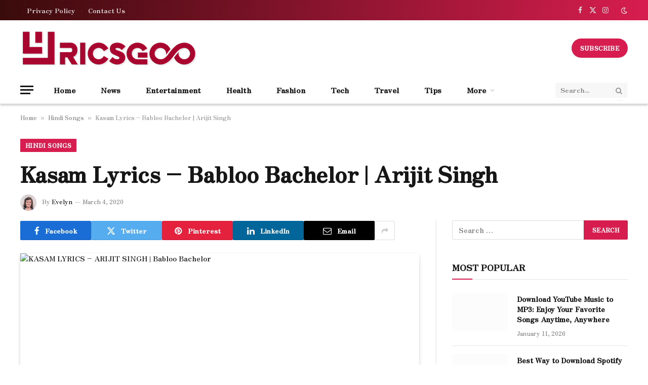

--- FILE ---
content_type: text/html; charset=UTF-8
request_url: https://www.lyricsgoo.com/kasam-babloo-bachelor-arijit-singh/
body_size: 22883
content:

<!DOCTYPE html>
<html lang="en-US" prefix="og: https://ogp.me/ns#" class="s-light site-s-light">

<head><meta charset="UTF-8" /><script>if(navigator.userAgent.match(/MSIE|Internet Explorer/i)||navigator.userAgent.match(/Trident\/7\..*?rv:11/i)){var href=document.location.href;if(!href.match(/[?&]nowprocket/)){if(href.indexOf("?")==-1){if(href.indexOf("#")==-1){document.location.href=href+"?nowprocket=1"}else{document.location.href=href.replace("#","?nowprocket=1#")}}else{if(href.indexOf("#")==-1){document.location.href=href+"&nowprocket=1"}else{document.location.href=href.replace("#","&nowprocket=1#")}}}}</script><script>(()=>{class RocketLazyLoadScripts{constructor(){this.v="1.2.6",this.triggerEvents=["keydown","mousedown","mousemove","touchmove","touchstart","touchend","wheel"],this.userEventHandler=this.t.bind(this),this.touchStartHandler=this.i.bind(this),this.touchMoveHandler=this.o.bind(this),this.touchEndHandler=this.h.bind(this),this.clickHandler=this.u.bind(this),this.interceptedClicks=[],this.interceptedClickListeners=[],this.l(this),window.addEventListener("pageshow",(t=>{this.persisted=t.persisted,this.everythingLoaded&&this.m()})),this.CSPIssue=sessionStorage.getItem("rocketCSPIssue"),document.addEventListener("securitypolicyviolation",(t=>{this.CSPIssue||"script-src-elem"!==t.violatedDirective||"data"!==t.blockedURI||(this.CSPIssue=!0,sessionStorage.setItem("rocketCSPIssue",!0))})),document.addEventListener("DOMContentLoaded",(()=>{this.k()})),this.delayedScripts={normal:[],async:[],defer:[]},this.trash=[],this.allJQueries=[]}p(t){document.hidden?t.t():(this.triggerEvents.forEach((e=>window.addEventListener(e,t.userEventHandler,{passive:!0}))),window.addEventListener("touchstart",t.touchStartHandler,{passive:!0}),window.addEventListener("mousedown",t.touchStartHandler),document.addEventListener("visibilitychange",t.userEventHandler))}_(){this.triggerEvents.forEach((t=>window.removeEventListener(t,this.userEventHandler,{passive:!0}))),document.removeEventListener("visibilitychange",this.userEventHandler)}i(t){"HTML"!==t.target.tagName&&(window.addEventListener("touchend",this.touchEndHandler),window.addEventListener("mouseup",this.touchEndHandler),window.addEventListener("touchmove",this.touchMoveHandler,{passive:!0}),window.addEventListener("mousemove",this.touchMoveHandler),t.target.addEventListener("click",this.clickHandler),this.L(t.target,!0),this.S(t.target,"onclick","rocket-onclick"),this.C())}o(t){window.removeEventListener("touchend",this.touchEndHandler),window.removeEventListener("mouseup",this.touchEndHandler),window.removeEventListener("touchmove",this.touchMoveHandler,{passive:!0}),window.removeEventListener("mousemove",this.touchMoveHandler),t.target.removeEventListener("click",this.clickHandler),this.L(t.target,!1),this.S(t.target,"rocket-onclick","onclick"),this.M()}h(){window.removeEventListener("touchend",this.touchEndHandler),window.removeEventListener("mouseup",this.touchEndHandler),window.removeEventListener("touchmove",this.touchMoveHandler,{passive:!0}),window.removeEventListener("mousemove",this.touchMoveHandler)}u(t){t.target.removeEventListener("click",this.clickHandler),this.L(t.target,!1),this.S(t.target,"rocket-onclick","onclick"),this.interceptedClicks.push(t),t.preventDefault(),t.stopPropagation(),t.stopImmediatePropagation(),this.M()}O(){window.removeEventListener("touchstart",this.touchStartHandler,{passive:!0}),window.removeEventListener("mousedown",this.touchStartHandler),this.interceptedClicks.forEach((t=>{t.target.dispatchEvent(new MouseEvent("click",{view:t.view,bubbles:!0,cancelable:!0}))}))}l(t){EventTarget.prototype.addEventListenerWPRocketBase=EventTarget.prototype.addEventListener,EventTarget.prototype.addEventListener=function(e,i,o){"click"!==e||t.windowLoaded||i===t.clickHandler||t.interceptedClickListeners.push({target:this,func:i,options:o}),(this||window).addEventListenerWPRocketBase(e,i,o)}}L(t,e){this.interceptedClickListeners.forEach((i=>{i.target===t&&(e?t.removeEventListener("click",i.func,i.options):t.addEventListener("click",i.func,i.options))})),t.parentNode!==document.documentElement&&this.L(t.parentNode,e)}D(){return new Promise((t=>{this.P?this.M=t:t()}))}C(){this.P=!0}M(){this.P=!1}S(t,e,i){t.hasAttribute&&t.hasAttribute(e)&&(event.target.setAttribute(i,event.target.getAttribute(e)),event.target.removeAttribute(e))}t(){this._(this),"loading"===document.readyState?document.addEventListener("DOMContentLoaded",this.R.bind(this)):this.R()}k(){let t=[];document.querySelectorAll("script[type=rocketlazyloadscript][data-rocket-src]").forEach((e=>{let i=e.getAttribute("data-rocket-src");if(i&&!i.startsWith("data:")){0===i.indexOf("//")&&(i=location.protocol+i);try{const o=new URL(i).origin;o!==location.origin&&t.push({src:o,crossOrigin:e.crossOrigin||"module"===e.getAttribute("data-rocket-type")})}catch(t){}}})),t=[...new Map(t.map((t=>[JSON.stringify(t),t]))).values()],this.T(t,"preconnect")}async R(){this.lastBreath=Date.now(),this.j(this),this.F(this),this.I(),this.W(),this.q(),await this.A(this.delayedScripts.normal),await this.A(this.delayedScripts.defer),await this.A(this.delayedScripts.async);try{await this.U(),await this.H(this),await this.J()}catch(t){console.error(t)}window.dispatchEvent(new Event("rocket-allScriptsLoaded")),this.everythingLoaded=!0,this.D().then((()=>{this.O()})),this.N()}W(){document.querySelectorAll("script[type=rocketlazyloadscript]").forEach((t=>{t.hasAttribute("data-rocket-src")?t.hasAttribute("async")&&!1!==t.async?this.delayedScripts.async.push(t):t.hasAttribute("defer")&&!1!==t.defer||"module"===t.getAttribute("data-rocket-type")?this.delayedScripts.defer.push(t):this.delayedScripts.normal.push(t):this.delayedScripts.normal.push(t)}))}async B(t){if(await this.G(),!0!==t.noModule||!("noModule"in HTMLScriptElement.prototype))return new Promise((e=>{let i;function o(){(i||t).setAttribute("data-rocket-status","executed"),e()}try{if(navigator.userAgent.indexOf("Firefox/")>0||""===navigator.vendor||this.CSPIssue)i=document.createElement("script"),[...t.attributes].forEach((t=>{let e=t.nodeName;"type"!==e&&("data-rocket-type"===e&&(e="type"),"data-rocket-src"===e&&(e="src"),i.setAttribute(e,t.nodeValue))})),t.text&&(i.text=t.text),i.hasAttribute("src")?(i.addEventListener("load",o),i.addEventListener("error",(function(){i.setAttribute("data-rocket-status","failed-network"),e()})),setTimeout((()=>{i.isConnected||e()}),1)):(i.text=t.text,o()),t.parentNode.replaceChild(i,t);else{const i=t.getAttribute("data-rocket-type"),s=t.getAttribute("data-rocket-src");i?(t.type=i,t.removeAttribute("data-rocket-type")):t.removeAttribute("type"),t.addEventListener("load",o),t.addEventListener("error",(i=>{this.CSPIssue&&i.target.src.startsWith("data:")?(console.log("WPRocket: data-uri blocked by CSP -> fallback"),t.removeAttribute("src"),this.B(t).then(e)):(t.setAttribute("data-rocket-status","failed-network"),e())})),s?(t.removeAttribute("data-rocket-src"),t.src=s):t.src="data:text/javascript;base64,"+window.btoa(unescape(encodeURIComponent(t.text)))}}catch(i){t.setAttribute("data-rocket-status","failed-transform"),e()}}));t.setAttribute("data-rocket-status","skipped")}async A(t){const e=t.shift();return e&&e.isConnected?(await this.B(e),this.A(t)):Promise.resolve()}q(){this.T([...this.delayedScripts.normal,...this.delayedScripts.defer,...this.delayedScripts.async],"preload")}T(t,e){var i=document.createDocumentFragment();t.forEach((t=>{const o=t.getAttribute&&t.getAttribute("data-rocket-src")||t.src;if(o&&!o.startsWith("data:")){const s=document.createElement("link");s.href=o,s.rel=e,"preconnect"!==e&&(s.as="script"),t.getAttribute&&"module"===t.getAttribute("data-rocket-type")&&(s.crossOrigin=!0),t.crossOrigin&&(s.crossOrigin=t.crossOrigin),t.integrity&&(s.integrity=t.integrity),i.appendChild(s),this.trash.push(s)}})),document.head.appendChild(i)}j(t){let e={};function i(i,o){return e[o].eventsToRewrite.indexOf(i)>=0&&!t.everythingLoaded?"rocket-"+i:i}function o(t,o){!function(t){e[t]||(e[t]={originalFunctions:{add:t.addEventListener,remove:t.removeEventListener},eventsToRewrite:[]},t.addEventListener=function(){arguments[0]=i(arguments[0],t),e[t].originalFunctions.add.apply(t,arguments)},t.removeEventListener=function(){arguments[0]=i(arguments[0],t),e[t].originalFunctions.remove.apply(t,arguments)})}(t),e[t].eventsToRewrite.push(o)}function s(e,i){let o=e[i];e[i]=null,Object.defineProperty(e,i,{get:()=>o||function(){},set(s){t.everythingLoaded?o=s:e["rocket"+i]=o=s}})}o(document,"DOMContentLoaded"),o(window,"DOMContentLoaded"),o(window,"load"),o(window,"pageshow"),o(document,"readystatechange"),s(document,"onreadystatechange"),s(window,"onload"),s(window,"onpageshow");try{Object.defineProperty(document,"readyState",{get:()=>t.rocketReadyState,set(e){t.rocketReadyState=e},configurable:!0}),document.readyState="loading"}catch(t){console.log("WPRocket DJE readyState conflict, bypassing")}}F(t){let e;function i(e){return t.everythingLoaded?e:e.split(" ").map((t=>"load"===t||0===t.indexOf("load.")?"rocket-jquery-load":t)).join(" ")}function o(o){function s(t){const e=o.fn[t];o.fn[t]=o.fn.init.prototype[t]=function(){return this[0]===window&&("string"==typeof arguments[0]||arguments[0]instanceof String?arguments[0]=i(arguments[0]):"object"==typeof arguments[0]&&Object.keys(arguments[0]).forEach((t=>{const e=arguments[0][t];delete arguments[0][t],arguments[0][i(t)]=e}))),e.apply(this,arguments),this}}o&&o.fn&&!t.allJQueries.includes(o)&&(o.fn.ready=o.fn.init.prototype.ready=function(e){return t.domReadyFired?e.bind(document)(o):document.addEventListener("rocket-DOMContentLoaded",(()=>e.bind(document)(o))),o([])},s("on"),s("one"),t.allJQueries.push(o)),e=o}o(window.jQuery),Object.defineProperty(window,"jQuery",{get:()=>e,set(t){o(t)}})}async H(t){const e=document.querySelector("script[data-webpack]");e&&(await async function(){return new Promise((t=>{e.addEventListener("load",t),e.addEventListener("error",t)}))}(),await t.K(),await t.H(t))}async U(){this.domReadyFired=!0;try{document.readyState="interactive"}catch(t){}await this.G(),document.dispatchEvent(new Event("rocket-readystatechange")),await this.G(),document.rocketonreadystatechange&&document.rocketonreadystatechange(),await this.G(),document.dispatchEvent(new Event("rocket-DOMContentLoaded")),await this.G(),window.dispatchEvent(new Event("rocket-DOMContentLoaded"))}async J(){try{document.readyState="complete"}catch(t){}await this.G(),document.dispatchEvent(new Event("rocket-readystatechange")),await this.G(),document.rocketonreadystatechange&&document.rocketonreadystatechange(),await this.G(),window.dispatchEvent(new Event("rocket-load")),await this.G(),window.rocketonload&&window.rocketonload(),await this.G(),this.allJQueries.forEach((t=>t(window).trigger("rocket-jquery-load"))),await this.G();const t=new Event("rocket-pageshow");t.persisted=this.persisted,window.dispatchEvent(t),await this.G(),window.rocketonpageshow&&window.rocketonpageshow({persisted:this.persisted}),this.windowLoaded=!0}m(){document.onreadystatechange&&document.onreadystatechange(),window.onload&&window.onload(),window.onpageshow&&window.onpageshow({persisted:this.persisted})}I(){const t=new Map;document.write=document.writeln=function(e){const i=document.currentScript;i||console.error("WPRocket unable to document.write this: "+e);const o=document.createRange(),s=i.parentElement;let n=t.get(i);void 0===n&&(n=i.nextSibling,t.set(i,n));const c=document.createDocumentFragment();o.setStart(c,0),c.appendChild(o.createContextualFragment(e)),s.insertBefore(c,n)}}async G(){Date.now()-this.lastBreath>45&&(await this.K(),this.lastBreath=Date.now())}async K(){return document.hidden?new Promise((t=>setTimeout(t))):new Promise((t=>requestAnimationFrame(t)))}N(){this.trash.forEach((t=>t.remove()))}static run(){const t=new RocketLazyLoadScripts;t.p(t)}}RocketLazyLoadScripts.run()})();</script>

	
	<meta name="viewport" content="width=device-width, initial-scale=1" />
		<style>img:is([sizes="auto" i], [sizes^="auto," i]) { contain-intrinsic-size: 3000px 1500px }</style>
	
<!-- Search Engine Optimization by Rank Math - https://rankmath.com/ -->
<title>KASAM LYRICS - BABLOO BACHELOR | Arijit Singh - Lyricsgoo.com</title><link rel="preload" data-rocket-preload as="style" href="https://fonts.googleapis.com/css?family=Zen%20Antique%20Soft%3A400%2C500%2C600%2C700&#038;display=swap" /><link rel="stylesheet" href="https://fonts.googleapis.com/css?family=Zen%20Antique%20Soft%3A400%2C500%2C600%2C700&#038;display=swap" media="print" onload="this.media='all'" /><noscript><link rel="stylesheet" href="https://fonts.googleapis.com/css?family=Zen%20Antique%20Soft%3A400%2C500%2C600%2C700&#038;display=swap" /></noscript><link rel="preload" as="image" imagesrcset="https://www.lyricsgoo.com/wp-content/uploads/2020/03/Kasam-Lyrics-by-Arijit-Singh.jpg" imagesizes="(max-width: 788px) 100vw, 788px" /><link rel="preload" as="font" href="https://www.lyricsgoo.com/wp-content/themes/smart-mag/css/icons/fonts/ts-icons.woff2?v3.2" type="font/woff2" crossorigin="anonymous" />
<meta name="description" content="Kasam Lyrics from Babloo Bachelor is latest song sung by Arijit Singh. Kasam song lyrics are written by Rashmi Virag and music is given by Jeet Gannguli."/>
<meta name="robots" content="follow, index, max-snippet:-1, max-video-preview:-1, max-image-preview:large"/>
<link rel="canonical" href="https://www.lyricsgoo.com/kasam-babloo-bachelor-arijit-singh/" />
<meta property="og:locale" content="en_US" />
<meta property="og:type" content="article" />
<meta property="og:title" content="KASAM LYRICS - BABLOO BACHELOR | Arijit Singh - Lyricsgoo.com" />
<meta property="og:description" content="Kasam Lyrics from Babloo Bachelor is latest song sung by Arijit Singh. Kasam song lyrics are written by Rashmi Virag and music is given by Jeet Gannguli." />
<meta property="og:url" content="https://www.lyricsgoo.com/kasam-babloo-bachelor-arijit-singh/" />
<meta property="og:site_name" content="Lyricsgoo.com" />
<meta property="article:publisher" content="https://www.facebook.com/lyricsgoo" />
<meta property="article:section" content="Hindi Songs" />
<meta property="og:updated_time" content="2020-03-05T16:50:19+05:30" />
<meta property="og:image" content="https://www.lyricsgoo.com/wp-content/uploads/2020/03/Kasam-Lyrics-by-Arijit-Singh.jpg" />
<meta property="og:image:secure_url" content="https://www.lyricsgoo.com/wp-content/uploads/2020/03/Kasam-Lyrics-by-Arijit-Singh.jpg" />
<meta property="og:image:width" content="360" />
<meta property="og:image:height" content="203" />
<meta property="og:image:alt" content="KASAM LYRICS – ARIJIT SINGH | Babloo Bachelor" />
<meta property="og:image:type" content="image/jpeg" />
<meta property="article:published_time" content="2020-03-04T15:45:05+05:30" />
<meta property="article:modified_time" content="2020-03-05T16:50:19+05:30" />
<meta name="twitter:card" content="summary_large_image" />
<meta name="twitter:title" content="KASAM LYRICS - BABLOO BACHELOR | Arijit Singh - Lyricsgoo.com" />
<meta name="twitter:description" content="Kasam Lyrics from Babloo Bachelor is latest song sung by Arijit Singh. Kasam song lyrics are written by Rashmi Virag and music is given by Jeet Gannguli." />
<meta name="twitter:site" content="@lyricsgoo" />
<meta name="twitter:creator" content="@lyricsgoo" />
<meta name="twitter:image" content="https://www.lyricsgoo.com/wp-content/uploads/2020/03/Kasam-Lyrics-by-Arijit-Singh.jpg" />
<meta name="twitter:label1" content="Written by" />
<meta name="twitter:data1" content="Evelyn" />
<meta name="twitter:label2" content="Time to read" />
<meta name="twitter:data2" content="Less than a minute" />
<script type="application/ld+json" class="rank-math-schema">{"@context":"https://schema.org","@graph":[{"@type":"Organization","@id":"https://www.lyricsgoo.com/#organization","name":"Lyricsgoo.com","sameAs":["https://www.facebook.com/lyricsgoo","https://twitter.com/lyricsgoo"],"logo":{"@type":"ImageObject","@id":"https://www.lyricsgoo.com/#logo","url":"http://lyricsgoo.com/wp-content/uploads/2021/07/Lyricsgoo-logo-min.png","contentUrl":"http://lyricsgoo.com/wp-content/uploads/2021/07/Lyricsgoo-logo-min.png","caption":"Lyricsgoo.com","inLanguage":"en-US","width":"191","height":"38"}},{"@type":"WebSite","@id":"https://www.lyricsgoo.com/#website","url":"https://www.lyricsgoo.com","name":"Lyricsgoo.com","publisher":{"@id":"https://www.lyricsgoo.com/#organization"},"inLanguage":"en-US"},{"@type":"ImageObject","@id":"https://www.lyricsgoo.com/wp-content/uploads/2020/03/Kasam-Lyrics-by-Arijit-Singh.jpg","url":"https://www.lyricsgoo.com/wp-content/uploads/2020/03/Kasam-Lyrics-by-Arijit-Singh.jpg","width":"360","height":"203","caption":"KASAM LYRICS \u2013 ARIJIT SINGH | Babloo Bachelor","inLanguage":"en-US"},{"@type":"BreadcrumbList","@id":"https://www.lyricsgoo.com/kasam-babloo-bachelor-arijit-singh/#breadcrumb","itemListElement":[{"@type":"ListItem","position":"1","item":{"@id":"https://www.lyricsgoo.com","name":"Home"}},{"@type":"ListItem","position":"2","item":{"@id":"https://www.lyricsgoo.com/hindi-songs/","name":"Hindi Songs"}},{"@type":"ListItem","position":"3","item":{"@id":"https://www.lyricsgoo.com/kasam-babloo-bachelor-arijit-singh/","name":"Kasam Lyrics &#8211; Babloo Bachelor | Arijit Singh"}}]},{"@type":"WebPage","@id":"https://www.lyricsgoo.com/kasam-babloo-bachelor-arijit-singh/#webpage","url":"https://www.lyricsgoo.com/kasam-babloo-bachelor-arijit-singh/","name":"KASAM LYRICS - BABLOO BACHELOR | Arijit Singh - Lyricsgoo.com","datePublished":"2020-03-04T15:45:05+05:30","dateModified":"2020-03-05T16:50:19+05:30","isPartOf":{"@id":"https://www.lyricsgoo.com/#website"},"primaryImageOfPage":{"@id":"https://www.lyricsgoo.com/wp-content/uploads/2020/03/Kasam-Lyrics-by-Arijit-Singh.jpg"},"inLanguage":"en-US","breadcrumb":{"@id":"https://www.lyricsgoo.com/kasam-babloo-bachelor-arijit-singh/#breadcrumb"}},{"@type":"Person","@id":"https://www.lyricsgoo.com/kasam-babloo-bachelor-arijit-singh/#author","name":"Evelyn","image":{"@type":"ImageObject","@id":"https://secure.gravatar.com/avatar/d5141ae11d81310da5e658205045b8c7?s=96&amp;d=mm&amp;r=g","url":"https://secure.gravatar.com/avatar/d5141ae11d81310da5e658205045b8c7?s=96&amp;d=mm&amp;r=g","caption":"Evelyn","inLanguage":"en-US"},"sameAs":["http://lyricsgoo.com"],"worksFor":{"@id":"https://www.lyricsgoo.com/#organization"}},{"@type":"BlogPosting","headline":"KASAM LYRICS - BABLOO BACHELOR | Arijit Singh - Lyricsgoo.com","keywords":"Kasam Lyrics Babloo Bachelor Arijit Singh","datePublished":"2020-03-04T15:45:05+05:30","dateModified":"2020-03-05T16:50:19+05:30","articleSection":"Arijit Singh, Hindi Songs, Jeet Gannguli, Rashmi Virag","author":{"@id":"https://www.lyricsgoo.com/kasam-babloo-bachelor-arijit-singh/#author","name":"Evelyn"},"publisher":{"@id":"https://www.lyricsgoo.com/#organization"},"description":"Kasam Lyrics from Babloo Bachelor is latest song sung by Arijit Singh. Kasam song lyrics are written by Rashmi Virag and music is given by Jeet Gannguli.","name":"KASAM LYRICS - BABLOO BACHELOR | Arijit Singh - Lyricsgoo.com","@id":"https://www.lyricsgoo.com/kasam-babloo-bachelor-arijit-singh/#richSnippet","isPartOf":{"@id":"https://www.lyricsgoo.com/kasam-babloo-bachelor-arijit-singh/#webpage"},"image":{"@id":"https://www.lyricsgoo.com/wp-content/uploads/2020/03/Kasam-Lyrics-by-Arijit-Singh.jpg"},"inLanguage":"en-US","mainEntityOfPage":{"@id":"https://www.lyricsgoo.com/kasam-babloo-bachelor-arijit-singh/#webpage"}}]}</script>
<!-- /Rank Math WordPress SEO plugin -->

<link rel='dns-prefetch' href='//fonts.googleapis.com' />
<link href='https://fonts.gstatic.com' crossorigin rel='preconnect' />
<link rel="alternate" type="application/rss+xml" title="Lyricsgoo.com &raquo; Feed" href="https://www.lyricsgoo.com/feed/" />
<style id='wp-emoji-styles-inline-css' type='text/css'>

	img.wp-smiley, img.emoji {
		display: inline !important;
		border: none !important;
		box-shadow: none !important;
		height: 1em !important;
		width: 1em !important;
		margin: 0 0.07em !important;
		vertical-align: -0.1em !important;
		background: none !important;
		padding: 0 !important;
	}
</style>
<link rel='stylesheet' id='wp-block-library-css' href='https://www.lyricsgoo.com/wp-includes/css/dist/block-library/style.min.css?ver=6.7.4' type='text/css' media='all' />
<style id='classic-theme-styles-inline-css' type='text/css'>
/*! This file is auto-generated */
.wp-block-button__link{color:#fff;background-color:#32373c;border-radius:9999px;box-shadow:none;text-decoration:none;padding:calc(.667em + 2px) calc(1.333em + 2px);font-size:1.125em}.wp-block-file__button{background:#32373c;color:#fff;text-decoration:none}
</style>
<style id='global-styles-inline-css' type='text/css'>
:root{--wp--preset--aspect-ratio--square: 1;--wp--preset--aspect-ratio--4-3: 4/3;--wp--preset--aspect-ratio--3-4: 3/4;--wp--preset--aspect-ratio--3-2: 3/2;--wp--preset--aspect-ratio--2-3: 2/3;--wp--preset--aspect-ratio--16-9: 16/9;--wp--preset--aspect-ratio--9-16: 9/16;--wp--preset--color--black: #000000;--wp--preset--color--cyan-bluish-gray: #abb8c3;--wp--preset--color--white: #ffffff;--wp--preset--color--pale-pink: #f78da7;--wp--preset--color--vivid-red: #cf2e2e;--wp--preset--color--luminous-vivid-orange: #ff6900;--wp--preset--color--luminous-vivid-amber: #fcb900;--wp--preset--color--light-green-cyan: #7bdcb5;--wp--preset--color--vivid-green-cyan: #00d084;--wp--preset--color--pale-cyan-blue: #8ed1fc;--wp--preset--color--vivid-cyan-blue: #0693e3;--wp--preset--color--vivid-purple: #9b51e0;--wp--preset--gradient--vivid-cyan-blue-to-vivid-purple: linear-gradient(135deg,rgba(6,147,227,1) 0%,rgb(155,81,224) 100%);--wp--preset--gradient--light-green-cyan-to-vivid-green-cyan: linear-gradient(135deg,rgb(122,220,180) 0%,rgb(0,208,130) 100%);--wp--preset--gradient--luminous-vivid-amber-to-luminous-vivid-orange: linear-gradient(135deg,rgba(252,185,0,1) 0%,rgba(255,105,0,1) 100%);--wp--preset--gradient--luminous-vivid-orange-to-vivid-red: linear-gradient(135deg,rgba(255,105,0,1) 0%,rgb(207,46,46) 100%);--wp--preset--gradient--very-light-gray-to-cyan-bluish-gray: linear-gradient(135deg,rgb(238,238,238) 0%,rgb(169,184,195) 100%);--wp--preset--gradient--cool-to-warm-spectrum: linear-gradient(135deg,rgb(74,234,220) 0%,rgb(151,120,209) 20%,rgb(207,42,186) 40%,rgb(238,44,130) 60%,rgb(251,105,98) 80%,rgb(254,248,76) 100%);--wp--preset--gradient--blush-light-purple: linear-gradient(135deg,rgb(255,206,236) 0%,rgb(152,150,240) 100%);--wp--preset--gradient--blush-bordeaux: linear-gradient(135deg,rgb(254,205,165) 0%,rgb(254,45,45) 50%,rgb(107,0,62) 100%);--wp--preset--gradient--luminous-dusk: linear-gradient(135deg,rgb(255,203,112) 0%,rgb(199,81,192) 50%,rgb(65,88,208) 100%);--wp--preset--gradient--pale-ocean: linear-gradient(135deg,rgb(255,245,203) 0%,rgb(182,227,212) 50%,rgb(51,167,181) 100%);--wp--preset--gradient--electric-grass: linear-gradient(135deg,rgb(202,248,128) 0%,rgb(113,206,126) 100%);--wp--preset--gradient--midnight: linear-gradient(135deg,rgb(2,3,129) 0%,rgb(40,116,252) 100%);--wp--preset--font-size--small: 13px;--wp--preset--font-size--medium: 20px;--wp--preset--font-size--large: 36px;--wp--preset--font-size--x-large: 42px;--wp--preset--spacing--20: 0.44rem;--wp--preset--spacing--30: 0.67rem;--wp--preset--spacing--40: 1rem;--wp--preset--spacing--50: 1.5rem;--wp--preset--spacing--60: 2.25rem;--wp--preset--spacing--70: 3.38rem;--wp--preset--spacing--80: 5.06rem;--wp--preset--shadow--natural: 6px 6px 9px rgba(0, 0, 0, 0.2);--wp--preset--shadow--deep: 12px 12px 50px rgba(0, 0, 0, 0.4);--wp--preset--shadow--sharp: 6px 6px 0px rgba(0, 0, 0, 0.2);--wp--preset--shadow--outlined: 6px 6px 0px -3px rgba(255, 255, 255, 1), 6px 6px rgba(0, 0, 0, 1);--wp--preset--shadow--crisp: 6px 6px 0px rgba(0, 0, 0, 1);}:where(.is-layout-flex){gap: 0.5em;}:where(.is-layout-grid){gap: 0.5em;}body .is-layout-flex{display: flex;}.is-layout-flex{flex-wrap: wrap;align-items: center;}.is-layout-flex > :is(*, div){margin: 0;}body .is-layout-grid{display: grid;}.is-layout-grid > :is(*, div){margin: 0;}:where(.wp-block-columns.is-layout-flex){gap: 2em;}:where(.wp-block-columns.is-layout-grid){gap: 2em;}:where(.wp-block-post-template.is-layout-flex){gap: 1.25em;}:where(.wp-block-post-template.is-layout-grid){gap: 1.25em;}.has-black-color{color: var(--wp--preset--color--black) !important;}.has-cyan-bluish-gray-color{color: var(--wp--preset--color--cyan-bluish-gray) !important;}.has-white-color{color: var(--wp--preset--color--white) !important;}.has-pale-pink-color{color: var(--wp--preset--color--pale-pink) !important;}.has-vivid-red-color{color: var(--wp--preset--color--vivid-red) !important;}.has-luminous-vivid-orange-color{color: var(--wp--preset--color--luminous-vivid-orange) !important;}.has-luminous-vivid-amber-color{color: var(--wp--preset--color--luminous-vivid-amber) !important;}.has-light-green-cyan-color{color: var(--wp--preset--color--light-green-cyan) !important;}.has-vivid-green-cyan-color{color: var(--wp--preset--color--vivid-green-cyan) !important;}.has-pale-cyan-blue-color{color: var(--wp--preset--color--pale-cyan-blue) !important;}.has-vivid-cyan-blue-color{color: var(--wp--preset--color--vivid-cyan-blue) !important;}.has-vivid-purple-color{color: var(--wp--preset--color--vivid-purple) !important;}.has-black-background-color{background-color: var(--wp--preset--color--black) !important;}.has-cyan-bluish-gray-background-color{background-color: var(--wp--preset--color--cyan-bluish-gray) !important;}.has-white-background-color{background-color: var(--wp--preset--color--white) !important;}.has-pale-pink-background-color{background-color: var(--wp--preset--color--pale-pink) !important;}.has-vivid-red-background-color{background-color: var(--wp--preset--color--vivid-red) !important;}.has-luminous-vivid-orange-background-color{background-color: var(--wp--preset--color--luminous-vivid-orange) !important;}.has-luminous-vivid-amber-background-color{background-color: var(--wp--preset--color--luminous-vivid-amber) !important;}.has-light-green-cyan-background-color{background-color: var(--wp--preset--color--light-green-cyan) !important;}.has-vivid-green-cyan-background-color{background-color: var(--wp--preset--color--vivid-green-cyan) !important;}.has-pale-cyan-blue-background-color{background-color: var(--wp--preset--color--pale-cyan-blue) !important;}.has-vivid-cyan-blue-background-color{background-color: var(--wp--preset--color--vivid-cyan-blue) !important;}.has-vivid-purple-background-color{background-color: var(--wp--preset--color--vivid-purple) !important;}.has-black-border-color{border-color: var(--wp--preset--color--black) !important;}.has-cyan-bluish-gray-border-color{border-color: var(--wp--preset--color--cyan-bluish-gray) !important;}.has-white-border-color{border-color: var(--wp--preset--color--white) !important;}.has-pale-pink-border-color{border-color: var(--wp--preset--color--pale-pink) !important;}.has-vivid-red-border-color{border-color: var(--wp--preset--color--vivid-red) !important;}.has-luminous-vivid-orange-border-color{border-color: var(--wp--preset--color--luminous-vivid-orange) !important;}.has-luminous-vivid-amber-border-color{border-color: var(--wp--preset--color--luminous-vivid-amber) !important;}.has-light-green-cyan-border-color{border-color: var(--wp--preset--color--light-green-cyan) !important;}.has-vivid-green-cyan-border-color{border-color: var(--wp--preset--color--vivid-green-cyan) !important;}.has-pale-cyan-blue-border-color{border-color: var(--wp--preset--color--pale-cyan-blue) !important;}.has-vivid-cyan-blue-border-color{border-color: var(--wp--preset--color--vivid-cyan-blue) !important;}.has-vivid-purple-border-color{border-color: var(--wp--preset--color--vivid-purple) !important;}.has-vivid-cyan-blue-to-vivid-purple-gradient-background{background: var(--wp--preset--gradient--vivid-cyan-blue-to-vivid-purple) !important;}.has-light-green-cyan-to-vivid-green-cyan-gradient-background{background: var(--wp--preset--gradient--light-green-cyan-to-vivid-green-cyan) !important;}.has-luminous-vivid-amber-to-luminous-vivid-orange-gradient-background{background: var(--wp--preset--gradient--luminous-vivid-amber-to-luminous-vivid-orange) !important;}.has-luminous-vivid-orange-to-vivid-red-gradient-background{background: var(--wp--preset--gradient--luminous-vivid-orange-to-vivid-red) !important;}.has-very-light-gray-to-cyan-bluish-gray-gradient-background{background: var(--wp--preset--gradient--very-light-gray-to-cyan-bluish-gray) !important;}.has-cool-to-warm-spectrum-gradient-background{background: var(--wp--preset--gradient--cool-to-warm-spectrum) !important;}.has-blush-light-purple-gradient-background{background: var(--wp--preset--gradient--blush-light-purple) !important;}.has-blush-bordeaux-gradient-background{background: var(--wp--preset--gradient--blush-bordeaux) !important;}.has-luminous-dusk-gradient-background{background: var(--wp--preset--gradient--luminous-dusk) !important;}.has-pale-ocean-gradient-background{background: var(--wp--preset--gradient--pale-ocean) !important;}.has-electric-grass-gradient-background{background: var(--wp--preset--gradient--electric-grass) !important;}.has-midnight-gradient-background{background: var(--wp--preset--gradient--midnight) !important;}.has-small-font-size{font-size: var(--wp--preset--font-size--small) !important;}.has-medium-font-size{font-size: var(--wp--preset--font-size--medium) !important;}.has-large-font-size{font-size: var(--wp--preset--font-size--large) !important;}.has-x-large-font-size{font-size: var(--wp--preset--font-size--x-large) !important;}
:where(.wp-block-post-template.is-layout-flex){gap: 1.25em;}:where(.wp-block-post-template.is-layout-grid){gap: 1.25em;}
:where(.wp-block-columns.is-layout-flex){gap: 2em;}:where(.wp-block-columns.is-layout-grid){gap: 2em;}
:root :where(.wp-block-pullquote){font-size: 1.5em;line-height: 1.6;}
</style>
<link data-minify="1" rel='stylesheet' id='smartmag-core-css' href='https://www.lyricsgoo.com/wp-content/cache/min/1/wp-content/themes/smart-mag/style.css?ver=1748864935' type='text/css' media='all' />
<style id='smartmag-core-inline-css' type='text/css'>
:root { --c-main: #d71d4f;
--c-main-rgb: 215,29,79;
--text-font: "Zen Antique Soft", system-ui, -apple-system, "Segoe UI", Arial, sans-serif;
--body-font: "Zen Antique Soft", system-ui, -apple-system, "Segoe UI", Arial, sans-serif;
--ui-font: "Zen Antique Soft", system-ui, -apple-system, "Segoe UI", Arial, sans-serif;
--title-font: "Zen Antique Soft", system-ui, -apple-system, "Segoe UI", Arial, sans-serif;
--h-font: "Zen Antique Soft", system-ui, -apple-system, "Segoe UI", Arial, sans-serif;
--title-font: "Zen Antique Soft", system-ui, -apple-system, "Segoe UI", Arial, sans-serif;
--h-font: "Zen Antique Soft", system-ui, -apple-system, "Segoe UI", Arial, sans-serif;
--text-h-font: var(--h-font); }
.smart-head-main { --c-shadow: #cecece; }
.smart-head-main .smart-head-top { background: linear-gradient(90deg, #3a0b0b 0%, #d71d4f 100%); }
.smart-head-main .smart-head-bot { border-top-color: #ffffff; }
.navigation-main { --nav-items-space: 25px; }
.smart-head-mobile .smart-head-mid { background-color: #d71d4f; }
.off-canvas { background-color: rgba(215,29,79,0.57); }
.smart-head .ts-button1 { border-radius: 20px; }


</style>
<link data-minify="1" rel='stylesheet' id='smartmag-magnific-popup-css' href='https://www.lyricsgoo.com/wp-content/cache/min/1/wp-content/themes/smart-mag/css/lightbox.css?ver=1748864935' type='text/css' media='all' />
<link data-minify="1" rel='stylesheet' id='smartmag-icons-css' href='https://www.lyricsgoo.com/wp-content/cache/min/1/wp-content/themes/smart-mag/css/icons/icons.css?ver=1748864935' type='text/css' media='all' />

<script type="rocketlazyloadscript" data-rocket-type="text/javascript" id="smartmag-lazy-inline-js-after">
/* <![CDATA[ */
/**
 * @copyright ThemeSphere
 * @preserve
 */
var BunyadLazy={};BunyadLazy.load=function(){function a(e,n){var t={};e.dataset.bgset&&e.dataset.sizes?(t.sizes=e.dataset.sizes,t.srcset=e.dataset.bgset):t.src=e.dataset.bgsrc,function(t){var a=t.dataset.ratio;if(0<a){const e=t.parentElement;if(e.classList.contains("media-ratio")){const n=e.style;n.getPropertyValue("--a-ratio")||(n.paddingBottom=100/a+"%")}}}(e);var a,o=document.createElement("img");for(a in o.onload=function(){var t="url('"+(o.currentSrc||o.src)+"')",a=e.style;a.backgroundImage!==t&&requestAnimationFrame(()=>{a.backgroundImage=t,n&&n()}),o.onload=null,o.onerror=null,o=null},o.onerror=o.onload,t)o.setAttribute(a,t[a]);o&&o.complete&&0<o.naturalWidth&&o.onload&&o.onload()}function e(t){t.dataset.loaded||a(t,()=>{document.dispatchEvent(new Event("lazyloaded")),t.dataset.loaded=1})}function n(t){"complete"===document.readyState?t():window.addEventListener("load",t)}return{initEarly:function(){var t,a=()=>{document.querySelectorAll(".img.bg-cover:not(.lazyload)").forEach(e)};"complete"!==document.readyState?(t=setInterval(a,150),n(()=>{a(),clearInterval(t)})):a()},callOnLoad:n,initBgImages:function(t){t&&n(()=>{document.querySelectorAll(".img.bg-cover").forEach(e)})},bgLoad:a}}(),BunyadLazy.load.initEarly();
/* ]]> */
</script>
<script type="text/javascript" src="https://www.lyricsgoo.com/wp-includes/js/jquery/jquery.min.js?ver=3.7.1" id="jquery-core-js" data-rocket-defer defer></script>
<script type="text/javascript" src="https://www.lyricsgoo.com/wp-includes/js/jquery/jquery-migrate.min.js?ver=3.4.1" id="jquery-migrate-js" data-rocket-defer defer></script>
<link rel="https://api.w.org/" href="https://www.lyricsgoo.com/wp-json/" /><link rel="alternate" title="JSON" type="application/json" href="https://www.lyricsgoo.com/wp-json/wp/v2/posts/935" /><link rel="EditURI" type="application/rsd+xml" title="RSD" href="https://www.lyricsgoo.com/xmlrpc.php?rsd" />
<meta name="generator" content="WordPress 6.7.4" />
<link rel='shortlink' href='https://www.lyricsgoo.com/?p=935' />
<link rel="alternate" title="oEmbed (JSON)" type="application/json+oembed" href="https://www.lyricsgoo.com/wp-json/oembed/1.0/embed?url=https%3A%2F%2Fwww.lyricsgoo.com%2Fkasam-babloo-bachelor-arijit-singh%2F" />
<link rel="alternate" title="oEmbed (XML)" type="text/xml+oembed" href="https://www.lyricsgoo.com/wp-json/oembed/1.0/embed?url=https%3A%2F%2Fwww.lyricsgoo.com%2Fkasam-babloo-bachelor-arijit-singh%2F&#038;format=xml" />

		<script type="rocketlazyloadscript">
		var BunyadSchemeKey = 'bunyad-scheme';
		(() => {
			const d = document.documentElement;
			const c = d.classList;
			var scheme = localStorage.getItem(BunyadSchemeKey);
			
			if (scheme) {
				d.dataset.origClass = c;
				scheme === 'dark' ? c.remove('s-light', 'site-s-light') : c.remove('s-dark', 'site-s-dark');
				c.add('site-s-' + scheme, 's-' + scheme);
			}
		})();
		</script>
		<meta name="generator" content="Elementor 3.24.7; features: additional_custom_breakpoints; settings: css_print_method-external, google_font-enabled, font_display-auto">
			<style>
				.e-con.e-parent:nth-of-type(n+4):not(.e-lazyloaded):not(.e-no-lazyload),
				.e-con.e-parent:nth-of-type(n+4):not(.e-lazyloaded):not(.e-no-lazyload) * {
					background-image: none !important;
				}
				@media screen and (max-height: 1024px) {
					.e-con.e-parent:nth-of-type(n+3):not(.e-lazyloaded):not(.e-no-lazyload),
					.e-con.e-parent:nth-of-type(n+3):not(.e-lazyloaded):not(.e-no-lazyload) * {
						background-image: none !important;
					}
				}
				@media screen and (max-height: 640px) {
					.e-con.e-parent:nth-of-type(n+2):not(.e-lazyloaded):not(.e-no-lazyload),
					.e-con.e-parent:nth-of-type(n+2):not(.e-lazyloaded):not(.e-no-lazyload) * {
						background-image: none !important;
					}
				}
			</style>
			<link rel="icon" href="https://www.lyricsgoo.com/wp-content/uploads/2020/12/cropped-electric-guitar-837291-32x32.png" sizes="32x32" />
<link rel="icon" href="https://www.lyricsgoo.com/wp-content/uploads/2020/12/cropped-electric-guitar-837291-192x192.png" sizes="192x192" />
<link rel="apple-touch-icon" href="https://www.lyricsgoo.com/wp-content/uploads/2020/12/cropped-electric-guitar-837291-180x180.png" />
<meta name="msapplication-TileImage" content="https://www.lyricsgoo.com/wp-content/uploads/2020/12/cropped-electric-guitar-837291-270x270.png" />
<noscript><style id="rocket-lazyload-nojs-css">.rll-youtube-player, [data-lazy-src]{display:none !important;}</style></noscript>

<style id="rocket-lazyrender-inline-css">[data-wpr-lazyrender] {content-visibility: auto;}</style><style id="wpr-lazyload-bg-container"></style><style id="wpr-lazyload-bg-exclusion"></style>
<noscript>
<style id="wpr-lazyload-bg-nostyle"></style>
</noscript>
<script type="application/javascript">const rocket_pairs = []; const rocket_excluded_pairs = [];</script></head>

<body class="post-template-default single single-post postid-935 single-format-standard wp-custom-logo right-sidebar post-layout-large post-cat-12 has-lb has-lb-sm ts-img-hov-fade has-sb-sep layout-normal elementor-default elementor-kit-50383">



<div  class="main-wrap">

	
<div data-wpr-lazyrender="1" class="off-canvas-backdrop"></div>
<div data-wpr-lazyrender="1" class="mobile-menu-container off-canvas s-dark" id="off-canvas">

	<div  class="off-canvas-head">
		<a href="#" class="close">
			<span class="visuallyhidden">Close Menu</span>
			<i class="tsi tsi-times"></i>
		</a>

		<div class="ts-logo">
			<img class="logo-mobile logo-image logo-image-dark" src="data:image/svg+xml,%3Csvg%20xmlns='http://www.w3.org/2000/svg'%20viewBox='0%200%20175%2037'%3E%3C/svg%3E" width="175" height="37" alt="Lyricsgoo.com" data-lazy-src="https://www.lyricsgoo.com/wp-content/uploads/2023/07/logo.png"/><noscript><img class="logo-mobile logo-image logo-image-dark" src="https://www.lyricsgoo.com/wp-content/uploads/2023/07/logo.png" width="175" height="37" alt="Lyricsgoo.com"/></noscript><img class="logo-mobile logo-image" src="data:image/svg+xml,%3Csvg%20xmlns='http://www.w3.org/2000/svg'%20viewBox='0%200%20175%2037'%3E%3C/svg%3E" width="175" height="37" alt="Lyricsgoo.com" data-lazy-src="https://www.lyricsgoo.com/wp-content/uploads/2023/07/logo.png"/><noscript><img class="logo-mobile logo-image" src="https://www.lyricsgoo.com/wp-content/uploads/2023/07/logo.png" width="175" height="37" alt="Lyricsgoo.com"/></noscript>		</div>
	</div>

	<div  class="off-canvas-content">

					<ul class="mobile-menu"></ul>
		
		
		
		<div class="spc-social-block spc-social spc-social-b smart-head-social">
		
			
				<a href="#" class="link service s-facebook" target="_blank" rel="nofollow noopener">
					<i class="icon tsi tsi-facebook"></i>					<span class="visuallyhidden">Facebook</span>
				</a>
									
			
				<a href="#" class="link service s-twitter" target="_blank" rel="nofollow noopener">
					<i class="icon tsi tsi-twitter"></i>					<span class="visuallyhidden">X (Twitter)</span>
				</a>
									
			
				<a href="#" class="link service s-instagram" target="_blank" rel="nofollow noopener">
					<i class="icon tsi tsi-instagram"></i>					<span class="visuallyhidden">Instagram</span>
				</a>
									
			
		</div>

		
	</div>

</div>
<div  class="smart-head smart-head-a smart-head-main" id="smart-head" data-sticky="auto" data-sticky-type="smart" data-sticky-full>
	
	<div  class="smart-head-row smart-head-top s-dark smart-head-row-full">

		<div class="inner wrap">

							
				<div class="items items-left ">
					<div class="nav-wrap">
		<nav class="navigation navigation-small nav-hov-a">
			<ul id="menu-footer-menu" class="menu"><li id="menu-item-1809" class="menu-item menu-item-type-post_type menu-item-object-page menu-item-privacy-policy menu-item-1809"><a rel="privacy-policy" href="https://www.lyricsgoo.com/privacy-policy/">Privacy Policy</a></li>
<li id="menu-item-1810" class="menu-item menu-item-type-post_type menu-item-object-page menu-item-1810"><a href="https://www.lyricsgoo.com/contact-us/">Contact Us</a></li>
</ul>		</nav>
	</div>
				</div>

							
				<div class="items items-center empty">
								</div>

							
				<div class="items items-right ">
				
		<div class="spc-social-block spc-social spc-social-a smart-head-social">
		
			
				<a href="#" class="link service s-facebook" target="_blank" rel="nofollow noopener">
					<i class="icon tsi tsi-facebook"></i>					<span class="visuallyhidden">Facebook</span>
				</a>
									
			
				<a href="#" class="link service s-twitter" target="_blank" rel="nofollow noopener">
					<i class="icon tsi tsi-twitter"></i>					<span class="visuallyhidden">X (Twitter)</span>
				</a>
									
			
				<a href="#" class="link service s-instagram" target="_blank" rel="nofollow noopener">
					<i class="icon tsi tsi-instagram"></i>					<span class="visuallyhidden">Instagram</span>
				</a>
									
			
		</div>

		
<div class="scheme-switcher has-icon-only">
	<a href="#" class="toggle is-icon toggle-dark" title="Switch to Dark Design - easier on eyes.">
		<i class="icon tsi tsi-moon"></i>
	</a>
	<a href="#" class="toggle is-icon toggle-light" title="Switch to Light Design.">
		<i class="icon tsi tsi-bright"></i>
	</a>
</div>				</div>

						
		</div>
	</div>

	
	<div  class="smart-head-row smart-head-mid is-light smart-head-row-full">

		<div class="inner wrap">

							
				<div class="items items-left ">
					<a href="https://www.lyricsgoo.com/" title="Lyricsgoo.com" rel="home" class="logo-link ts-logo logo-is-image">
		<span>
			
				
					<img src="data:image/svg+xml,%3Csvg%20xmlns='http://www.w3.org/2000/svg'%20viewBox='0%200%20350%2074'%3E%3C/svg%3E" class="logo-image logo-image-dark" alt="Lyricsgoo.com" width="350" height="74" data-lazy-src="https://www.lyricsgoo.com/wp-content/uploads/2023/07/logo.png"/><noscript><img src="https://www.lyricsgoo.com/wp-content/uploads/2023/07/logo.png" class="logo-image logo-image-dark" alt="Lyricsgoo.com" width="350" height="74"/></noscript><img src="data:image/svg+xml,%3Csvg%20xmlns='http://www.w3.org/2000/svg'%20viewBox='0%200%20350%2074'%3E%3C/svg%3E" class="logo-image" alt="Lyricsgoo.com" width="350" height="74" data-lazy-src="https://www.lyricsgoo.com/wp-content/uploads/2023/07/logo.png"/><noscript><img loading="lazy" src="https://www.lyricsgoo.com/wp-content/uploads/2023/07/logo.png" class="logo-image" alt="Lyricsgoo.com" width="350" height="74"/></noscript>
									 
					</span>
	</a>				</div>

							
				<div class="items items-center empty">
								</div>

							
				<div class="items items-right ">
				
	<a href="#" class="ts-button ts-button-a ts-button1">
		Subscribe	</a>
				</div>

						
		</div>
	</div>

	
	<div  class="smart-head-row smart-head-bot is-light smart-head-row-full">

		<div class="inner wrap">

							
				<div class="items items-left ">
				
<button class="offcanvas-toggle has-icon" type="button" aria-label="Menu">
	<span class="hamburger-icon hamburger-icon-a">
		<span class="inner"></span>
	</span>
</button>	<div class="nav-wrap">
		<nav class="navigation navigation-main nav-hov-a">
			<ul id="menu-main-menu" class="menu"><li id="menu-item-50384" class="menu-item menu-item-type-custom menu-item-object-custom menu-item-home menu-item-50384"><a href="https://www.lyricsgoo.com/">Home</a></li>
<li id="menu-item-50596" class="menu-item menu-item-type-taxonomy menu-item-object-category menu-cat-7006 menu-item-50596"><a href="https://www.lyricsgoo.com/news/">News</a></li>
<li id="menu-item-50662" class="menu-item menu-item-type-taxonomy menu-item-object-category menu-cat-7014 menu-item-50662"><a href="https://www.lyricsgoo.com/entertainment/">Entertainment</a></li>
<li id="menu-item-50600" class="menu-item menu-item-type-taxonomy menu-item-object-category menu-cat-7009 menu-item-50600"><a href="https://www.lyricsgoo.com/health/">Health</a></li>
<li id="menu-item-50601" class="menu-item menu-item-type-taxonomy menu-item-object-category menu-cat-7012 menu-item-50601"><a href="https://www.lyricsgoo.com/fashion/">Fashion</a></li>
<li id="menu-item-50597" class="menu-item menu-item-type-taxonomy menu-item-object-category menu-cat-7008 menu-item-50597"><a href="https://www.lyricsgoo.com/technology/">Tech</a></li>
<li id="menu-item-50598" class="menu-item menu-item-type-taxonomy menu-item-object-category menu-cat-7011 menu-item-50598"><a href="https://www.lyricsgoo.com/travel/">Travel</a></li>
<li id="menu-item-50599" class="menu-item menu-item-type-taxonomy menu-item-object-category menu-cat-7007 menu-item-50599"><a href="https://www.lyricsgoo.com/tips/">Tips</a></li>
<li id="menu-item-50595" class="menu-item menu-item-type-custom menu-item-object-custom menu-item-home menu-item-has-children menu-item-50595"><a href="https://www.lyricsgoo.com/">More</a>
<ul class="sub-menu">
	<li id="menu-item-3657" class="menu-item menu-item-type-taxonomy menu-item-object-category menu-cat-13 menu-item-3657"><a href="https://www.lyricsgoo.com/album-songs/">Album Songs</a></li>
	<li id="menu-item-63" class="menu-item menu-item-type-taxonomy menu-item-object-category current-post-ancestor current-menu-parent current-post-parent menu-cat-12 menu-item-63"><a href="https://www.lyricsgoo.com/hindi-songs/">Hindi Songs</a></li>
	<li id="menu-item-46931" class="menu-item menu-item-type-taxonomy menu-item-object-category menu-cat-17 menu-item-46931"><a href="https://www.lyricsgoo.com/tamil-songs/">Tamil Songs</a></li>
	<li id="menu-item-46768" class="menu-item menu-item-type-taxonomy menu-item-object-category menu-cat-18 menu-item-46768"><a href="https://www.lyricsgoo.com/telugu-songs/">Telugu Songs</a></li>
	<li id="menu-item-3658" class="menu-item menu-item-type-taxonomy menu-item-object-category menu-cat-15 menu-item-3658"><a href="https://www.lyricsgoo.com/english-songs/">English Songs</a></li>
	<li id="menu-item-67" class="menu-item menu-item-type-taxonomy menu-item-object-category menu-cat-14 menu-item-67"><a href="https://www.lyricsgoo.com/punjabi-songs/">Punjabi Songs</a></li>
</ul>
</li>
</ul>		</nav>
	</div>
				</div>

							
				<div class="items items-center empty">
								</div>

							
				<div class="items items-right ">
				

	<div class="smart-head-search">
		<form role="search" class="search-form" action="https://www.lyricsgoo.com/" method="get">
			<input type="text" name="s" class="query live-search-query" value="" placeholder="Search..." autocomplete="off" />
			<button class="search-button" type="submit">
				<i class="tsi tsi-search"></i>
				<span class="visuallyhidden"></span>
			</button>
		</form>
	</div> <!-- .search -->

				</div>

						
		</div>
	</div>

	</div>
<div data-wpr-lazyrender="1" class="smart-head smart-head-a smart-head-mobile" id="smart-head-mobile" data-sticky="mid" data-sticky-type="smart" data-sticky-full>
	
	<div  class="smart-head-row smart-head-mid smart-head-row-3 s-dark smart-head-row-full">

		<div class="inner wrap">

							
				<div class="items items-left ">
				
<button class="offcanvas-toggle has-icon" type="button" aria-label="Menu">
	<span class="hamburger-icon hamburger-icon-a">
		<span class="inner"></span>
	</span>
</button>				</div>

							
				<div class="items items-center ">
					<a href="https://www.lyricsgoo.com/" title="Lyricsgoo.com" rel="home" class="logo-link ts-logo logo-is-image">
		<span>
			
									<img class="logo-mobile logo-image logo-image-dark" src="data:image/svg+xml,%3Csvg%20xmlns='http://www.w3.org/2000/svg'%20viewBox='0%200%20175%2037'%3E%3C/svg%3E" width="175" height="37" alt="Lyricsgoo.com" data-lazy-src="https://www.lyricsgoo.com/wp-content/uploads/2023/07/logo.png"/><noscript><img class="logo-mobile logo-image logo-image-dark" src="https://www.lyricsgoo.com/wp-content/uploads/2023/07/logo.png" width="175" height="37" alt="Lyricsgoo.com"/></noscript><img class="logo-mobile logo-image" src="data:image/svg+xml,%3Csvg%20xmlns='http://www.w3.org/2000/svg'%20viewBox='0%200%20175%2037'%3E%3C/svg%3E" width="175" height="37" alt="Lyricsgoo.com" data-lazy-src="https://www.lyricsgoo.com/wp-content/uploads/2023/07/logo.png"/><noscript><img class="logo-mobile logo-image" src="https://www.lyricsgoo.com/wp-content/uploads/2023/07/logo.png" width="175" height="37" alt="Lyricsgoo.com"/></noscript>									 
					</span>
	</a>				</div>

							
				<div class="items items-right ">
				

	<a href="#" class="search-icon has-icon-only is-icon" title="Search">
		<i class="tsi tsi-search"></i>
	</a>

				</div>

						
		</div>
	</div>

	</div>
<nav class="breadcrumbs is-full-width breadcrumbs-a" id="breadcrumb"><div class="inner ts-contain "><a href="https://www.lyricsgoo.com">Home</a><span class="separator"> &raquo; </span><a href="https://www.lyricsgoo.com/hindi-songs/">Hindi Songs</a><span class="separator"> &raquo; </span><span class="last">Kasam Lyrics &#8211; Babloo Bachelor | Arijit Singh</span></div></nav>
<div  class="main ts-contain cf right-sidebar">
	
		
	<div  class="the-post-header s-head-modern s-head-large">
	<div class="post-meta post-meta-a post-meta-left post-meta-single has-below"><div class="post-meta-items meta-above"><span class="meta-item cat-labels">
						
						<a href="https://www.lyricsgoo.com/hindi-songs/" class="category term-color-12" rel="category">Hindi Songs</a>
					</span>
					</div><h1 class="is-title post-title">Kasam Lyrics &#8211; Babloo Bachelor | Arijit Singh</h1><div class="post-meta-items meta-below has-author-img"><span class="meta-item post-author has-img"><img alt="" src="data:image/svg+xml,%3Csvg%20xmlns='http://www.w3.org/2000/svg'%20viewBox='0%200%2032%2032'%3E%3C/svg%3E" class="avatar avatar-32 photo" height="32" width="32" data-lazy-src="https://www.lyricsgoo.com/wp-content/uploads/2023/07/Evelyn.jpg"><noscript><img loading="lazy" alt="" src="https://www.lyricsgoo.com/wp-content/uploads/2023/07/Evelyn.jpg" class="avatar avatar-32 photo" height="32" width="32"></noscript><span class="by">By</span> <a href="https://www.lyricsgoo.com/author/evelyn/" title="Posts by Evelyn" rel="author">Evelyn</a></span><span class="meta-item date"><time class="post-date" datetime="2020-03-04T15:45:05+05:30">March 4, 2020</time></span></div></div>
	<div class="post-share post-share-b spc-social-colors  post-share-b1">

				
		
				
			<a href="https://www.facebook.com/sharer.php?u=https%3A%2F%2Fwww.lyricsgoo.com%2Fkasam-babloo-bachelor-arijit-singh%2F" class="cf service s-facebook service-lg" 
				title="Share on Facebook" target="_blank" rel="nofollow noopener">
				<i class="tsi tsi-facebook"></i>
				<span class="label">Facebook</span>
							</a>
				
				
			<a href="https://twitter.com/intent/tweet?url=https%3A%2F%2Fwww.lyricsgoo.com%2Fkasam-babloo-bachelor-arijit-singh%2F&#038;text=Kasam%20Lyrics%20-%20Babloo%20Bachelor%20%7C%20Arijit%20Singh" class="cf service s-twitter service-lg" 
				title="Share on X (Twitter)" target="_blank" rel="nofollow noopener">
				<i class="tsi tsi-twitter"></i>
				<span class="label">Twitter</span>
							</a>
				
				
			<a href="https://pinterest.com/pin/create/button/?url=https%3A%2F%2Fwww.lyricsgoo.com%2Fkasam-babloo-bachelor-arijit-singh%2F&#038;media=https%3A%2F%2Fwww.lyricsgoo.com%2Fwp-content%2Fuploads%2F2020%2F03%2FKasam-Lyrics-by-Arijit-Singh.jpg&#038;description=Kasam%20Lyrics%20-%20Babloo%20Bachelor%20%7C%20Arijit%20Singh" class="cf service s-pinterest service-lg" 
				title="Share on Pinterest" target="_blank" rel="nofollow noopener">
				<i class="tsi tsi-pinterest"></i>
				<span class="label">Pinterest</span>
							</a>
				
				
			<a href="https://www.linkedin.com/shareArticle?mini=true&#038;url=https%3A%2F%2Fwww.lyricsgoo.com%2Fkasam-babloo-bachelor-arijit-singh%2F" class="cf service s-linkedin service-lg" 
				title="Share on LinkedIn" target="_blank" rel="nofollow noopener">
				<i class="tsi tsi-linkedin"></i>
				<span class="label">LinkedIn</span>
							</a>
				
				
			<a href="/cdn-cgi/l/email-protection#[base64]" class="cf service s-email service-lg" title="Share via Email" target="_blank" rel="nofollow noopener">
				<i class="tsi tsi-envelope-o"></i>
				<span class="label">Email</span>
							</a>
				
				
			<a href="https://www.reddit.com/submit?url=https%3A%2F%2Fwww.lyricsgoo.com%2Fkasam-babloo-bachelor-arijit-singh%2F&#038;title=Kasam%20Lyrics%20-%20Babloo%20Bachelor%20%7C%20Arijit%20Singh" class="cf service s-reddit service-sm" 
				title="Share on Reddit" target="_blank" rel="nofollow noopener">
				<i class="tsi tsi-reddit-alien"></i>
				<span class="label">Reddit</span>
							</a>
				
				
			<a href="https://t.me/share/url?url=https%3A%2F%2Fwww.lyricsgoo.com%2Fkasam-babloo-bachelor-arijit-singh%2F&#038;title=Kasam%20Lyrics%20-%20Babloo%20Bachelor%20%7C%20Arijit%20Singh" class="cf service s-telegram service-sm" 
				title="Share on Telegram" target="_blank" rel="nofollow noopener">
				<i class="tsi tsi-telegram"></i>
				<span class="label">Telegram</span>
							</a>
				
				
			<a href="https://wa.me/?text=Kasam%20Lyrics%20-%20Babloo%20Bachelor%20%7C%20Arijit%20Singh%20https%3A%2F%2Fwww.lyricsgoo.com%2Fkasam-babloo-bachelor-arijit-singh%2F" class="cf service s-whatsapp service-sm" 
				title="Share on WhatsApp" target="_blank" rel="nofollow noopener">
				<i class="tsi tsi-whatsapp"></i>
				<span class="label">WhatsApp</span>
							</a>
				
		
				
					<a href="#" class="show-more" title="Show More Social Sharing"><i class="tsi tsi-share"></i></a>
		
				
	</div>

	
	
</div>
<div  class="ts-row has-s-large-bot">
	<div class="col-8 main-content s-post-contain">

		
					<div class="single-featured">	
	<div class="featured has-media-shadows">
				
			<a href="https://www.lyricsgoo.com/wp-content/uploads/2020/03/Kasam-Lyrics-by-Arijit-Singh.jpg" class="image-link media-ratio ar-bunyad-main" title="Kasam Lyrics &#8211; Babloo Bachelor | Arijit Singh"><img  width="788" height="515" src="https://www.lyricsgoo.com/wp-content/uploads/2020/03/Kasam-Lyrics-by-Arijit-Singh.jpg" class="attachment-bunyad-main size-bunyad-main no-lazy skip-lazy wp-post-image" alt="KASAM LYRICS – ARIJIT SINGH | Babloo Bachelor" sizes="(max-width: 788px) 100vw, 788px" title="Kasam Lyrics &#8211; Babloo Bachelor | Arijit Singh" decoding="async" /></a>		
						
			</div>

	</div>
		
		<div class="the-post s-post-large">

			<article id="post-935" class="post-935 post type-post status-publish format-standard has-post-thumbnail category-hindi-songs category-arijit-singh category-jeet-gannguli category-rashmi-virag">
				
<div class="post-content-wrap has-share-float">
						<div class="post-share-float share-float-b is-hidden spc-social-colors spc-social-colored">
	<div class="inner">
					<span class="share-text">Share</span>
		
		<div class="services">
					
				
			<a href="https://www.facebook.com/sharer.php?u=https%3A%2F%2Fwww.lyricsgoo.com%2Fkasam-babloo-bachelor-arijit-singh%2F" class="cf service s-facebook" target="_blank" title="Facebook" rel="nofollow noopener">
				<i class="tsi tsi-facebook"></i>
				<span class="label">Facebook</span>

							</a>
				
				
			<a href="https://twitter.com/intent/tweet?url=https%3A%2F%2Fwww.lyricsgoo.com%2Fkasam-babloo-bachelor-arijit-singh%2F&text=Kasam%20Lyrics%20-%20Babloo%20Bachelor%20%7C%20Arijit%20Singh" class="cf service s-twitter" target="_blank" title="Twitter" rel="nofollow noopener">
				<i class="tsi tsi-twitter"></i>
				<span class="label">Twitter</span>

							</a>
				
				
			<a href="https://www.linkedin.com/shareArticle?mini=true&url=https%3A%2F%2Fwww.lyricsgoo.com%2Fkasam-babloo-bachelor-arijit-singh%2F" class="cf service s-linkedin" target="_blank" title="LinkedIn" rel="nofollow noopener">
				<i class="tsi tsi-linkedin"></i>
				<span class="label">LinkedIn</span>

							</a>
				
				
			<a href="https://pinterest.com/pin/create/button/?url=https%3A%2F%2Fwww.lyricsgoo.com%2Fkasam-babloo-bachelor-arijit-singh%2F&media=https%3A%2F%2Fwww.lyricsgoo.com%2Fwp-content%2Fuploads%2F2020%2F03%2FKasam-Lyrics-by-Arijit-Singh.jpg&description=Kasam%20Lyrics%20-%20Babloo%20Bachelor%20%7C%20Arijit%20Singh" class="cf service s-pinterest" target="_blank" title="Pinterest" rel="nofollow noopener">
				<i class="tsi tsi-pinterest-p"></i>
				<span class="label">Pinterest</span>

							</a>
				
				
			<a href="https://www.reddit.com/submit?url=https%3A%2F%2Fwww.lyricsgoo.com%2Fkasam-babloo-bachelor-arijit-singh%2F&title=Kasam%20Lyrics%20-%20Babloo%20Bachelor%20%7C%20Arijit%20Singh" class="cf service s-reddit" target="_blank" title="Reddit" rel="nofollow noopener">
				<i class="tsi tsi-reddit-alien"></i>
				<span class="label">Reddit</span>

							</a>
				
				
			<a href="https://t.me/share/url?url=https%3A%2F%2Fwww.lyricsgoo.com%2Fkasam-babloo-bachelor-arijit-singh%2F&title=Kasam%20Lyrics%20-%20Babloo%20Bachelor%20%7C%20Arijit%20Singh" class="cf service s-telegram" target="_blank" title="Telegram" rel="nofollow noopener">
				<i class="tsi tsi-telegram"></i>
				<span class="label">Telegram</span>

							</a>
				
				
			<a href="https://wa.me/?text=Kasam%20Lyrics%20-%20Babloo%20Bachelor%20%7C%20Arijit%20Singh%20https%3A%2F%2Fwww.lyricsgoo.com%2Fkasam-babloo-bachelor-arijit-singh%2F" class="cf service s-whatsapp" target="_blank" title="WhatsApp" rel="nofollow noopener">
				<i class="tsi tsi-whatsapp"></i>
				<span class="label">WhatsApp</span>

							</a>
				
				
			<a href="/cdn-cgi/l/email-protection#[base64]" class="cf service s-email" target="_blank" title="Email" rel="nofollow noopener">
				<i class="tsi tsi-envelope-o"></i>
				<span class="label">Email</span>

							</a>
				
		
					
		</div>
	</div>		
</div>
			
	<div class="post-content cf entry-content content-spacious">

		
				
		<p style="text-align: center;"><strong>Kasam Lyrics from Babloo Bachelor</strong> is latest song sung by Arijit Singh. Kasam song lyrics are written by Rashmi Virag and music is given by Jeet Gannguli.</p>
<p><img decoding="async" class="wp-image-938 aligncenter" src="data:image/svg+xml,%3Csvg%20xmlns='http://www.w3.org/2000/svg'%20viewBox='0%200%20462%20260'%3E%3C/svg%3E" alt="KASAM LYRICS – ARIJIT SINGH | Babloo Bachelor" width="462" height="260" data-lazy-srcset="https://www.lyricsgoo.com/wp-content/uploads/2020/03/Kasam-Lyrics-by-Arijit-Singh.jpg 360w, https://www.lyricsgoo.com/wp-content/uploads/2020/03/Kasam-Lyrics-by-Arijit-Singh-300x169.jpg 300w, https://www.lyricsgoo.com/wp-content/uploads/2020/03/Kasam-Lyrics-by-Arijit-Singh-150x85.jpg 150w" data-lazy-sizes="(max-width: 462px) 100vw, 462px" data-lazy-src="http://lyricsgoo.com/wp-content/uploads/2020/03/Kasam-Lyrics-by-Arijit-Singh.jpg" /><noscript><img loading="lazy" decoding="async" class="wp-image-938 aligncenter" src="http://lyricsgoo.com/wp-content/uploads/2020/03/Kasam-Lyrics-by-Arijit-Singh.jpg" alt="KASAM LYRICS – ARIJIT SINGH | Babloo Bachelor" width="462" height="260" srcset="https://www.lyricsgoo.com/wp-content/uploads/2020/03/Kasam-Lyrics-by-Arijit-Singh.jpg 360w, https://www.lyricsgoo.com/wp-content/uploads/2020/03/Kasam-Lyrics-by-Arijit-Singh-300x169.jpg 300w, https://www.lyricsgoo.com/wp-content/uploads/2020/03/Kasam-Lyrics-by-Arijit-Singh-150x85.jpg 150w" sizes="(max-width: 462px) 100vw, 462px" /></noscript></p>
<p>&nbsp;</p>
<h3 style="text-align: center;"><strong>Kasam Song Detail</strong></h3>
<p style="text-align: center;"><strong>Film/Album</strong>: Babloo Bachelor<br />
<strong>Singer</strong>: Arijit Singh<br />
<strong>Music</strong>: Jeet Gannguli<br />
<strong>Lyrics by</strong>: Rashmi Virag</p>
<h1 style="text-align: center;"><strong>Kasam Lyrics</strong></h1>
<p style="text-align: center;">Kasam tumhein kahin nahi jao<br />
Dheere dheere chalo kareeb aao</p>
<p style="text-align: center;">Kasam tumhein kahin nahi jao<br />
Dheere dheere chalo kareeb aao<br />
Yeh dooriyan kuchh kam karo<br />
Dhadkan meri sunte raho</p>
<p style="text-align: center;">Kasam tumhein kahin nahi jao<br />
Dheere dheere chalo kareeb aao</p>
<p style="text-align: center;">Teri dono baahon mein uljha rahun<br />
Teri dono aankhon mein khoya rahun<br />
Mujhe teri mehak ne paagal kiya<br />
Tumhi kaho bhala main ab kya karun</p>
<p style="text-align: center;">Sahi ghalat mujhe na samjhao<br />
Ho kasam tumhein kahin nahi jao<br />
Dheere dheere chalo kareeb aao</p>
<p style="text-align: center;">Baarishon ki baaton mein aana nahi<br />
Mere siwa kahin tum jaana nahi<br />
Saari umar mere sang bheegna<br />
Mujhe tere bina ab rehna nahi</p>
<p style="text-align: center;">Ho sake to yahin pe reh jao<br />
Kasam tumhein kahin nahi jao<br />
Yeh dooriyan kuchh kam karo<br />
Dhadkan meri sunte raho</p>
<p style="text-align: center;">Kasam tumhein kahin nahi jao<br />
Dheere dheere chalo kareeb aao</p>
<h2 style="text-align: center;"><strong>Kasam Song Video</strong></h2>
<p style="text-align: center;"><iframe loading="lazy" src="about:blank" width="360" height="240" frameborder="0" allowfullscreen="allowfullscreen" data-rocket-lazyload="fitvidscompatible" data-lazy-src="https://www.youtube.com/embed/hIcahxZt4hE"><span data-mce-type="bookmark" style="display: inline-block; width: 0px; overflow: hidden; line-height: 0;" class="mce_SELRES_start">﻿</span></iframe><noscript><iframe src="https://www.youtube.com/embed/hIcahxZt4hE" width="360" height="240" frameborder="0" allowfullscreen="allowfullscreen"><span data-mce-type="bookmark" style="display: inline-block; width: 0px; overflow: hidden; line-height: 0;" class="mce_SELRES_start">﻿</span></iframe></noscript></p>

				
		
		
		
	</div>
</div>
	
			</article>

			
	
	<div class="post-share-bot">
		<span class="info">Share.</span>
		
		<span class="share-links spc-social spc-social-colors spc-social-bg">

			
			
				<a href="https://www.facebook.com/sharer.php?u=https%3A%2F%2Fwww.lyricsgoo.com%2Fkasam-babloo-bachelor-arijit-singh%2F" class="service s-facebook tsi tsi-facebook" 
					title="Share on Facebook" target="_blank" rel="nofollow noopener">
					<span class="visuallyhidden">Facebook</span>

									</a>
					
			
				<a href="https://twitter.com/intent/tweet?url=https%3A%2F%2Fwww.lyricsgoo.com%2Fkasam-babloo-bachelor-arijit-singh%2F&#038;text=Kasam%20Lyrics%20-%20Babloo%20Bachelor%20%7C%20Arijit%20Singh" class="service s-twitter tsi tsi-twitter" 
					title="Share on X (Twitter)" target="_blank" rel="nofollow noopener">
					<span class="visuallyhidden">Twitter</span>

									</a>
					
			
				<a href="https://pinterest.com/pin/create/button/?url=https%3A%2F%2Fwww.lyricsgoo.com%2Fkasam-babloo-bachelor-arijit-singh%2F&#038;media=https%3A%2F%2Fwww.lyricsgoo.com%2Fwp-content%2Fuploads%2F2020%2F03%2FKasam-Lyrics-by-Arijit-Singh.jpg&#038;description=Kasam%20Lyrics%20-%20Babloo%20Bachelor%20%7C%20Arijit%20Singh" class="service s-pinterest tsi tsi-pinterest" 
					title="Share on Pinterest" target="_blank" rel="nofollow noopener">
					<span class="visuallyhidden">Pinterest</span>

									</a>
					
			
				<a href="https://www.linkedin.com/shareArticle?mini=true&#038;url=https%3A%2F%2Fwww.lyricsgoo.com%2Fkasam-babloo-bachelor-arijit-singh%2F" class="service s-linkedin tsi tsi-linkedin" 
					title="Share on LinkedIn" target="_blank" rel="nofollow noopener">
					<span class="visuallyhidden">LinkedIn</span>

									</a>
					
			
				<a href="https://www.reddit.com/submit?url=https%3A%2F%2Fwww.lyricsgoo.com%2Fkasam-babloo-bachelor-arijit-singh%2F&#038;title=Kasam%20Lyrics%20-%20Babloo%20Bachelor%20%7C%20Arijit%20Singh" class="service s-reddit tsi tsi-reddit-alien" 
					title="Share on Reddit" target="_blank" rel="nofollow noopener">
					<span class="visuallyhidden">Reddit</span>

									</a>
					
			
				<a href="https://t.me/share/url?url=https%3A%2F%2Fwww.lyricsgoo.com%2Fkasam-babloo-bachelor-arijit-singh%2F&#038;title=Kasam%20Lyrics%20-%20Babloo%20Bachelor%20%7C%20Arijit%20Singh" class="service s-telegram tsi tsi-telegram" 
					title="Share on Telegram" target="_blank" rel="nofollow noopener">
					<span class="visuallyhidden">Telegram</span>

									</a>
					
			
				<a href="https://wa.me/?text=Kasam%20Lyrics%20-%20Babloo%20Bachelor%20%7C%20Arijit%20Singh%20https%3A%2F%2Fwww.lyricsgoo.com%2Fkasam-babloo-bachelor-arijit-singh%2F" class="service s-whatsapp tsi tsi-whatsapp" 
					title="Share on WhatsApp" target="_blank" rel="nofollow noopener">
					<span class="visuallyhidden">WhatsApp</span>

									</a>
					
			
				<a href="/cdn-cgi/l/email-protection#[base64]" class="service s-email tsi tsi-envelope-o" title="Share via Email" target="_blank" rel="nofollow noopener">
					<span class="visuallyhidden">Email</span>

									</a>
					
			
			
		</span>
	</div>
	


	<section class="navigate-posts">
	
		<div class="previous">
					<span class="main-color title"><i class="tsi tsi-chevron-left"></i> Previous Article</span><span class="link"><a href="https://www.lyricsgoo.com/kudi-nu-nachne-de-angrezi-medium/" rel="prev">Kudi Nu Nachne De Lyrics &#8211; Angrezi Medium</a></span>
				</div>
		<div class="next">
					<span class="main-color title">Next Article <i class="tsi tsi-chevron-right"></i></span><span class="link"><a href="https://www.lyricsgoo.com/kaali-range-r-nait/" rel="next">Kaali Range Lyrics &#8211; R Nait</a></span>
				</div>		
	</section>



	<div class="author-box">
		<section class="author-info">

	<img alt="" src="data:image/svg+xml,%3Csvg%20xmlns='http://www.w3.org/2000/svg'%20viewBox='0%200%2095%2095'%3E%3C/svg%3E" class="avatar avatar-95 photo" height="95" width="95" data-lazy-src="https://www.lyricsgoo.com/wp-content/uploads/2023/07/Evelyn.jpg"><noscript><img alt="" src="https://www.lyricsgoo.com/wp-content/uploads/2023/07/Evelyn.jpg" class="avatar avatar-95 photo" height="95" width="95"></noscript>	
	<div class="description">
		<a href="https://www.lyricsgoo.com/author/evelyn/" title="Posts by Evelyn" rel="author">Evelyn</a>		
		<ul class="social-icons">
					
			<li>
				<a href="http://lyricsgoo.com" class="icon tsi tsi-home" title="Website"> 
					<span class="visuallyhidden">Website</span></a>				
			</li>
			
			
				</ul>
		
		<p class="bio">Greetings, fellow readers and word wanderers! I'm Evelyn, the creative mind behind lyricsgoo.com. On this captivating blog, we venture into the vast realms of literature, poetry, and everything in between. Get ready to be spellbound by the beauty of words and the power of storytelling. Join me on this literary odyssey, where we explore the art of expression and the magic of prose. From insightful book reviews to thought-provoking musings, lyricsgoo.com is your gateway to a world of captivating narratives.</p>
	</div>
	
</section>	</div>


	<section class="related-posts">
							
							
				<div class="block-head block-head-ac block-head-c is-left">

					<h4 class="heading">Related Post</h4>					
									</div>
				
			
				<section class="block-wrap block-grid cols-gap-sm mb-none" data-id="1">

				
			<div class="block-content">
					
	<div class="loop loop-grid loop-grid-sm grid grid-3 md:grid-2 xs:grid-1">

					
<article class="l-post grid-post grid-sm-post">

	
			<div class="media">

		
			<a href="https://www.lyricsgoo.com/tere-vaaste-song-lyrics/" class="image-link media-ratio ratio-16-9" title="Tere Vaaste Song Lyrics  With Video &#8211; Zara Hatke Zara Bachke | 2023 Song"><span data-bgsrc="https://www.lyricsgoo.com/wp-content/uploads/2025/11/Tere-Vaaste-Lyrics-450x253.webp" class="img bg-cover wp-post-image attachment-bunyad-medium size-bunyad-medium lazyload" data-bgset="https://www.lyricsgoo.com/wp-content/uploads/2025/11/Tere-Vaaste-Lyrics-450x253.webp 450w, https://www.lyricsgoo.com/wp-content/uploads/2025/11/Tere-Vaaste-Lyrics-300x169.webp 300w, https://www.lyricsgoo.com/wp-content/uploads/2025/11/Tere-Vaaste-Lyrics-150x84.webp 150w, https://www.lyricsgoo.com/wp-content/uploads/2025/11/Tere-Vaaste-Lyrics.webp 720w" data-sizes="(max-width: 377px) 100vw, 377px"></span></a>			
			
			
			
		
		</div>
	

	
		<div class="content">

			<div class="post-meta post-meta-a has-below"><h2 class="is-title post-title"><a href="https://www.lyricsgoo.com/tere-vaaste-song-lyrics/">Tere Vaaste Song Lyrics  With Video &#8211; Zara Hatke Zara Bachke | 2023 Song</a></h2><div class="post-meta-items meta-below"><span class="meta-item date"><span class="date-link"><time class="post-date" datetime="2025-11-04T11:04:06+05:30">November 4, 2025</time></span></span></div></div>			
			
			
		</div>

	
</article>					
<article class="l-post grid-post grid-sm-post">

	
			<div class="media">

		
			<a href="https://www.lyricsgoo.com/phir-aur-kya-chahiye-lyrics/" class="image-link media-ratio ratio-16-9" title="Phir Aur Kya Chahiye Lyrics With Video &#8211; Arijit Singh, Sachin- Jigar | 2023 Song"><span data-bgsrc="https://www.lyricsgoo.com/wp-content/uploads/2025/11/Arijit-Singh-Sachin-Jigar-450x278.webp" class="img bg-cover wp-post-image attachment-bunyad-medium size-bunyad-medium lazyload" data-bgset="https://www.lyricsgoo.com/wp-content/uploads/2025/11/Arijit-Singh-Sachin-Jigar-450x278.webp 450w, https://www.lyricsgoo.com/wp-content/uploads/2025/11/Arijit-Singh-Sachin-Jigar-300x185.webp 300w, https://www.lyricsgoo.com/wp-content/uploads/2025/11/Arijit-Singh-Sachin-Jigar-150x93.webp 150w, https://www.lyricsgoo.com/wp-content/uploads/2025/11/Arijit-Singh-Sachin-Jigar.webp 720w" data-sizes="(max-width: 377px) 100vw, 377px"></span></a>			
			
			
			
		
		</div>
	

	
		<div class="content">

			<div class="post-meta post-meta-a has-below"><h2 class="is-title post-title"><a href="https://www.lyricsgoo.com/phir-aur-kya-chahiye-lyrics/">Phir Aur Kya Chahiye Lyrics With Video &#8211; Arijit Singh, Sachin- Jigar | 2023 Song</a></h2><div class="post-meta-items meta-below"><span class="meta-item date"><span class="date-link"><time class="post-date" datetime="2025-11-03T11:09:25+05:30">November 3, 2025</time></span></span></div></div>			
			
			
		</div>

	
</article>					
<article class="l-post grid-post grid-sm-post">

	
			<div class="media">

		
			<a href="https://www.lyricsgoo.com/besharam-rang-song-lyrics/" class="image-link media-ratio ratio-16-9" title="Besharam Rang Lyrics  With Video – Shilpa Rao, Caralisa Monteiro, Vishal and Sheykhar | 2022 Song"><span data-bgsrc="https://www.lyricsgoo.com/wp-content/uploads/2025/11/Besharam-Rang-lyrics-450x257.webp" class="img bg-cover wp-post-image attachment-bunyad-medium size-bunyad-medium lazyload" data-bgset="https://www.lyricsgoo.com/wp-content/uploads/2025/11/Besharam-Rang-lyrics-450x257.webp 450w, https://www.lyricsgoo.com/wp-content/uploads/2025/11/Besharam-Rang-lyrics-300x171.webp 300w, https://www.lyricsgoo.com/wp-content/uploads/2025/11/Besharam-Rang-lyrics-150x86.webp 150w, https://www.lyricsgoo.com/wp-content/uploads/2025/11/Besharam-Rang-lyrics.webp 720w" data-sizes="(max-width: 377px) 100vw, 377px"></span></a>			
			
			
			
		
		</div>
	

	
		<div class="content">

			<div class="post-meta post-meta-a has-below"><h2 class="is-title post-title"><a href="https://www.lyricsgoo.com/besharam-rang-song-lyrics/">Besharam Rang Lyrics  With Video – Shilpa Rao, Caralisa Monteiro, Vishal and Sheykhar | 2022 Song</a></h2><div class="post-meta-items meta-below"><span class="meta-item date"><span class="date-link"><time class="post-date" datetime="2025-11-01T10:32:46+05:30">November 1, 2025</time></span></span></div></div>			
			
			
		</div>

	
</article>		
	</div>

		
			</div>

		</section>
		
	</section>			
			<div class="comments">
				
	

			<div class="ts-comments-show">
			<a href="#" class="ts-button ts-button-b">
				Add A Comment			</a>
		</div>
	

	<div id="comments" class="comments-area ts-comments-hidden">

		
	
	
	</div><!-- #comments -->
			</div>

		</div>
	</div>
	
			
	
	<aside class="col-4 main-sidebar has-sep" data-sticky="1">
	
			<div class="inner theiaStickySidebar">
		
			<div id="search-2" class="widget widget_search"><form role="search" method="get" class="search-form" action="https://www.lyricsgoo.com/">
				<label>
					<span class="screen-reader-text">Search for:</span>
					<input type="search" class="search-field" placeholder="Search &hellip;" value="" name="s" />
				</label>
				<input type="submit" class="search-submit" value="Search" />
			</form></div>
		<div id="smartmag-block-posts-small-5" class="widget ts-block-widget smartmag-widget-posts-small">		
		<div class="block">
					<section class="block-wrap block-posts-small block-sc mb-none" data-id="2">

								
							
				<div class="block-head block-head-ac block-head-c is-left">

					<h4 class="heading">Most Popular</h4>					
									</div>
				
			
			
			<div class="block-content">
				
	<div class="loop loop-small loop-small-a loop-sep loop-small-sep grid grid-1 md:grid-1 sm:grid-1 xs:grid-1">

					
<article class="l-post small-post small-a-post m-pos-left">

	
			<div class="media">

		
			<a href="https://www.lyricsgoo.com/download-youtube-music-to-mp3-offline/" class="image-link media-ratio ar-bunyad-thumb" title="Download YouTube Music to MP3: Enjoy Your Favorite Songs Anytime, Anywhere"><span data-bgsrc="https://www.lyricsgoo.com/wp-content/uploads/2026/01/Download-YouTube-Music-to-MP3-300x183.jpg" class="img bg-cover wp-post-image attachment-medium size-medium lazyload" data-bgset="https://www.lyricsgoo.com/wp-content/uploads/2026/01/Download-YouTube-Music-to-MP3-300x183.jpg 300w, https://www.lyricsgoo.com/wp-content/uploads/2026/01/Download-YouTube-Music-to-MP3-150x92.jpg 150w, https://www.lyricsgoo.com/wp-content/uploads/2026/01/Download-YouTube-Music-to-MP3-450x275.jpg 450w, https://www.lyricsgoo.com/wp-content/uploads/2026/01/Download-YouTube-Music-to-MP3.jpg 700w" data-sizes="(max-width: 110px) 100vw, 110px"></span></a>			
			
			
			
		
		</div>
	

	
		<div class="content">

			<div class="post-meta post-meta-a post-meta-left has-below"><h4 class="is-title post-title"><a href="https://www.lyricsgoo.com/download-youtube-music-to-mp3-offline/">Download YouTube Music to MP3: Enjoy Your Favorite Songs Anytime, Anywhere</a></h4><div class="post-meta-items meta-below"><span class="meta-item date"><span class="date-link"><time class="post-date" datetime="2026-01-11T15:05:04+05:30">January 11, 2026</time></span></span></div></div>			
			
			
		</div>

	
</article>	
					
<article class="l-post small-post small-a-post m-pos-left">

	
			<div class="media">

		
			<a href="https://www.lyricsgoo.com/best-way-to-download-spotify-music-to-mp3-offline/" class="image-link media-ratio ar-bunyad-thumb" title="Best Way to Download Spotify Music to MP3 Offline"><span data-bgsrc="https://www.lyricsgoo.com/wp-content/uploads/2026/01/Best-Way-to-Download-Spotify-Music-to-MP3-Offline-300x183.jpg" class="img bg-cover wp-post-image attachment-medium size-medium lazyload" data-bgset="https://www.lyricsgoo.com/wp-content/uploads/2026/01/Best-Way-to-Download-Spotify-Music-to-MP3-Offline-300x183.jpg 300w, https://www.lyricsgoo.com/wp-content/uploads/2026/01/Best-Way-to-Download-Spotify-Music-to-MP3-Offline-150x92.jpg 150w, https://www.lyricsgoo.com/wp-content/uploads/2026/01/Best-Way-to-Download-Spotify-Music-to-MP3-Offline-450x275.jpg 450w, https://www.lyricsgoo.com/wp-content/uploads/2026/01/Best-Way-to-Download-Spotify-Music-to-MP3-Offline.jpg 700w" data-sizes="(max-width: 110px) 100vw, 110px"></span></a>			
			
			
			
		
		</div>
	

	
		<div class="content">

			<div class="post-meta post-meta-a post-meta-left has-below"><h4 class="is-title post-title"><a href="https://www.lyricsgoo.com/best-way-to-download-spotify-music-to-mp3-offline/">Best Way to Download Spotify Music to MP3 Offline</a></h4><div class="post-meta-items meta-below"><span class="meta-item date"><span class="date-link"><time class="post-date" datetime="2026-01-11T14:47:07+05:30">January 11, 2026</time></span></span></div></div>			
			
			
		</div>

	
</article>	
					
<article class="l-post small-post small-a-post m-pos-left">

	
			<div class="media">

		
			<a href="https://www.lyricsgoo.com/beyond-screen-imagination-power-s2v/" class="image-link media-ratio ar-bunyad-thumb" title="Beyond the Screen: When Imagination Meets the Infinite Power of S2V"><span data-bgsrc="https://www.lyricsgoo.com/wp-content/uploads/2026/01/Beyond-the-Screen-When-Imagination-Meets-the-Infinite-Power-of-S2V-300x183.jpg" class="img bg-cover wp-post-image attachment-medium size-medium lazyload" data-bgset="https://www.lyricsgoo.com/wp-content/uploads/2026/01/Beyond-the-Screen-When-Imagination-Meets-the-Infinite-Power-of-S2V-300x183.jpg 300w, https://www.lyricsgoo.com/wp-content/uploads/2026/01/Beyond-the-Screen-When-Imagination-Meets-the-Infinite-Power-of-S2V-150x92.jpg 150w, https://www.lyricsgoo.com/wp-content/uploads/2026/01/Beyond-the-Screen-When-Imagination-Meets-the-Infinite-Power-of-S2V-450x275.jpg 450w, https://www.lyricsgoo.com/wp-content/uploads/2026/01/Beyond-the-Screen-When-Imagination-Meets-the-Infinite-Power-of-S2V.jpg 700w" data-sizes="(max-width: 110px) 100vw, 110px"></span></a>			
			
			
			
		
		</div>
	

	
		<div class="content">

			<div class="post-meta post-meta-a post-meta-left has-below"><h4 class="is-title post-title"><a href="https://www.lyricsgoo.com/beyond-screen-imagination-power-s2v/">Beyond the Screen: When Imagination Meets the Infinite Power of S2V</a></h4><div class="post-meta-items meta-below"><span class="meta-item date"><span class="date-link"><time class="post-date" datetime="2026-01-11T13:13:17+05:30">January 11, 2026</time></span></span></div></div>			
			
			
		</div>

	
</article>	
					
<article class="l-post small-post small-a-post m-pos-left">

	
			<div class="media">

		
			<a href="https://www.lyricsgoo.com/evolution-media-accessibility-youtube-downloader-technology/" class="image-link media-ratio ar-bunyad-thumb" title="The Comprehensive Evolution of Media Accessibility: A Deep Dive into YouTube Downloader Technology"><span data-bgsrc="https://www.lyricsgoo.com/wp-content/uploads/2026/01/The-Comprehensive-Evolution-of-Media-Accessibility-A-Deep-Dive-into-YouTube-Downloader-Technology-300x183.jpg" class="img bg-cover wp-post-image attachment-medium size-medium lazyload" data-bgset="https://www.lyricsgoo.com/wp-content/uploads/2026/01/The-Comprehensive-Evolution-of-Media-Accessibility-A-Deep-Dive-into-YouTube-Downloader-Technology-300x183.jpg 300w, https://www.lyricsgoo.com/wp-content/uploads/2026/01/The-Comprehensive-Evolution-of-Media-Accessibility-A-Deep-Dive-into-YouTube-Downloader-Technology-150x92.jpg 150w, https://www.lyricsgoo.com/wp-content/uploads/2026/01/The-Comprehensive-Evolution-of-Media-Accessibility-A-Deep-Dive-into-YouTube-Downloader-Technology-450x275.jpg 450w, https://www.lyricsgoo.com/wp-content/uploads/2026/01/The-Comprehensive-Evolution-of-Media-Accessibility-A-Deep-Dive-into-YouTube-Downloader-Technology.jpg 700w" data-sizes="(max-width: 110px) 100vw, 110px"></span></a>			
			
			
			
		
		</div>
	

	
		<div class="content">

			<div class="post-meta post-meta-a post-meta-left has-below"><h4 class="is-title post-title"><a href="https://www.lyricsgoo.com/evolution-media-accessibility-youtube-downloader-technology/">The Comprehensive Evolution of Media Accessibility: A Deep Dive into YouTube Downloader Technology</a></h4><div class="post-meta-items meta-below"><span class="meta-item date"><span class="date-link"><time class="post-date" datetime="2026-01-10T12:23:20+05:30">January 10, 2026</time></span></span></div></div>			
			
			
		</div>

	
</article>	
		
	</div>

					</div>

		</section>
				</div>

		</div>		</div>
	
	</aside>
	
</div>
	</div>

			<footer data-wpr-lazyrender="1" class="main-footer cols-gap-lg footer-bold s-dark">

						<div  class="upper-footer bold-footer-upper">
			<div class="ts-contain wrap">
				<div class="widgets row cf">
					
		<div class="widget col-4 ts-block-widget smartmag-widget-posts-small">		
		<div class="block">
					<section class="block-wrap block-posts-small block-sc mb-none" data-id="3">

								
							
				<div class="block-head block-head-ac block-head-c is-left">

					<h4 class="heading">Popular</h4>					
									</div>
				
			
			
			<div class="block-content">
				
	<div class="loop loop-small loop-small-a loop-sep loop-small-sep grid grid-1 md:grid-1 sm:grid-1 xs:grid-1">

					
<article class="l-post small-post small-a-post m-pos-left">

	
			<div class="media">

		
			<a href="https://www.lyricsgoo.com/hci-fundamentals-from-concept-to-deployment-in-modern-enterprises/" class="image-link media-ratio ar-bunyad-thumb" title="HCI Fundamentals: From Concept to Deployment in Modern Enterprises"><span data-bgsrc="https://www.lyricsgoo.com/wp-content/uploads/2026/01/Screenshot_1-300x183.png" class="img bg-cover wp-post-image attachment-medium size-medium lazyload" data-bgset="https://www.lyricsgoo.com/wp-content/uploads/2026/01/Screenshot_1-300x183.png 300w, https://www.lyricsgoo.com/wp-content/uploads/2026/01/Screenshot_1-150x92.png 150w, https://www.lyricsgoo.com/wp-content/uploads/2026/01/Screenshot_1-450x275.png 450w, https://www.lyricsgoo.com/wp-content/uploads/2026/01/Screenshot_1.png 700w" data-sizes="(max-width: 110px) 100vw, 110px"></span></a>			
			
			
			
		
		</div>
	

	
		<div class="content">

			<div class="post-meta post-meta-a post-meta-left has-below"><h4 class="is-title post-title limit-lines l-lines-2"><a href="https://www.lyricsgoo.com/hci-fundamentals-from-concept-to-deployment-in-modern-enterprises/">HCI Fundamentals: From Concept to Deployment in Modern Enterprises</a></h4><div class="post-meta-items meta-below"><span class="meta-item date"><span class="date-link"><time class="post-date" datetime="2026-01-15T11:29:01+05:30">January 15, 2026</time></span></span></div></div>			
			
			
		</div>

	
</article>	
					
<article class="l-post small-post small-a-post m-pos-left">

	
			<div class="media">

		
		</div>
	

	
		<div class="content">

			<div class="post-meta post-meta-a post-meta-left has-below"><h4 class="is-title post-title limit-lines l-lines-2"><a href="https://www.lyricsgoo.com/building-resilient-lifestyle-brands-with-legal-consulting-expertise/">Building Resilient Lifestyle Brands with Legal Consulting Expertise</a></h4><div class="post-meta-items meta-below"><span class="meta-item date"><span class="date-link"><time class="post-date" datetime="2026-01-14T17:20:08+05:30">January 14, 2026</time></span></span></div></div>			
			
			
		</div>

	
</article>	
					
<article class="l-post small-post small-a-post m-pos-left">

	
			<div class="media">

		
			<a href="https://www.lyricsgoo.com/top-benefits-order-fulfillment-services-online-stores/" class="image-link media-ratio ar-bunyad-thumb" title="Top Benefits of Using Order Fulfillment Services for Online Stores"><span data-bgsrc="https://www.lyricsgoo.com/wp-content/uploads/2026/01/Screenshot_4-300x183.jpg" class="img bg-cover wp-post-image attachment-medium size-medium lazyload" data-bgset="https://www.lyricsgoo.com/wp-content/uploads/2026/01/Screenshot_4-300x183.jpg 300w, https://www.lyricsgoo.com/wp-content/uploads/2026/01/Screenshot_4-150x92.jpg 150w, https://www.lyricsgoo.com/wp-content/uploads/2026/01/Screenshot_4-450x275.jpg 450w, https://www.lyricsgoo.com/wp-content/uploads/2026/01/Screenshot_4.jpg 700w" data-sizes="(max-width: 110px) 100vw, 110px"></span></a>			
			
			
			
		
		</div>
	

	
		<div class="content">

			<div class="post-meta post-meta-a post-meta-left has-below"><h4 class="is-title post-title limit-lines l-lines-2"><a href="https://www.lyricsgoo.com/top-benefits-order-fulfillment-services-online-stores/">Top Benefits of Using Order Fulfillment Services for Online Stores</a></h4><div class="post-meta-items meta-below"><span class="meta-item date"><span class="date-link"><time class="post-date" datetime="2026-01-14T16:52:30+05:30">January 14, 2026</time></span></span></div></div>			
			
			
		</div>

	
</article>	
		
	</div>

					</div>

		</section>
				</div>

		</div>
		<div class="widget col-4 ts-block-widget smartmag-widget-posts-small">		
		<div class="block">
					<section class="block-wrap block-posts-small block-sc mb-none" data-id="4">

								
							
				<div class="block-head block-head-ac block-head-c is-left">

					<h4 class="heading">Our Picks</h4>					
									</div>
				
			
			
			<div class="block-content">
				
	<div class="loop loop-small loop-small-a loop-sep loop-small-sep grid grid-1 md:grid-1 sm:grid-1 xs:grid-1">

					
<article class="l-post small-post small-a-post m-pos-left">

	
			<div class="media">

		
			<a href="https://www.lyricsgoo.com/us-salary-calculator-calculate-take-home-pay-after-federal-state-taxes/" class="image-link media-ratio ar-bunyad-thumb" title="US Salary Calculator: Calculate Take-Home Pay After Federal &#038; State Taxes"><span data-bgsrc="https://www.lyricsgoo.com/wp-content/uploads/2026/01/Screenshot_2-8-300x183.png" class="img bg-cover wp-post-image attachment-medium size-medium lazyload" data-bgset="https://www.lyricsgoo.com/wp-content/uploads/2026/01/Screenshot_2-8-300x183.png 300w, https://www.lyricsgoo.com/wp-content/uploads/2026/01/Screenshot_2-8-150x92.png 150w, https://www.lyricsgoo.com/wp-content/uploads/2026/01/Screenshot_2-8-450x275.png 450w, https://www.lyricsgoo.com/wp-content/uploads/2026/01/Screenshot_2-8.png 700w" data-sizes="(max-width: 110px) 100vw, 110px"></span></a>			
			
			
			
		
		</div>
	

	
		<div class="content">

			<div class="post-meta post-meta-a post-meta-left has-below"><h4 class="is-title post-title limit-lines l-lines-2"><a href="https://www.lyricsgoo.com/us-salary-calculator-calculate-take-home-pay-after-federal-state-taxes/">US Salary Calculator: Calculate Take-Home Pay After Federal &#038; State Taxes</a></h4><div class="post-meta-items meta-below"><span class="meta-item date"><span class="date-link"><time class="post-date" datetime="2026-01-12T17:29:01+05:30">January 12, 2026</time></span></span></div></div>			
			
			
		</div>

	
</article>	
					
<article class="l-post small-post small-a-post m-pos-left">

	
			<div class="media">

		
			<a href="https://www.lyricsgoo.com/how-physiotherapy-helps-you-recover-faster-after-an-injury/" class="image-link media-ratio ar-bunyad-thumb" title="How Physiotherapy Helps You Recover Faster After an Injury"><span data-bgsrc="https://www.lyricsgoo.com/wp-content/uploads/2026/01/Screenshot_21-300x183.jpg" class="img bg-cover wp-post-image attachment-medium size-medium lazyload" data-bgset="https://www.lyricsgoo.com/wp-content/uploads/2026/01/Screenshot_21-300x183.jpg 300w, https://www.lyricsgoo.com/wp-content/uploads/2026/01/Screenshot_21-150x92.jpg 150w, https://www.lyricsgoo.com/wp-content/uploads/2026/01/Screenshot_21-450x275.jpg 450w, https://www.lyricsgoo.com/wp-content/uploads/2026/01/Screenshot_21.jpg 700w" data-sizes="(max-width: 110px) 100vw, 110px"></span></a>			
			
			
			
		
		</div>
	

	
		<div class="content">

			<div class="post-meta post-meta-a post-meta-left has-below"><h4 class="is-title post-title limit-lines l-lines-2"><a href="https://www.lyricsgoo.com/how-physiotherapy-helps-you-recover-faster-after-an-injury/">How Physiotherapy Helps You Recover Faster After an Injury</a></h4><div class="post-meta-items meta-below"><span class="meta-item date"><span class="date-link"><time class="post-date" datetime="2026-01-12T17:08:59+05:30">January 12, 2026</time></span></span></div></div>			
			
			
		</div>

	
</article>	
					
<article class="l-post small-post small-a-post m-pos-left">

	
			<div class="media">

		
			<a href="https://www.lyricsgoo.com/makeshot-ai-video-image-content-creation/" class="image-link media-ratio ar-bunyad-thumb" title="Unlock Professional Content Creation with MakeShot: The Ultimate AI Video Generator and AI Image Creator"><span data-bgsrc="https://www.lyricsgoo.com/wp-content/uploads/2026/01/Screenshot_2-7-300x183.png" class="img bg-cover wp-post-image attachment-medium size-medium lazyload" data-bgset="https://www.lyricsgoo.com/wp-content/uploads/2026/01/Screenshot_2-7-300x183.png 300w, https://www.lyricsgoo.com/wp-content/uploads/2026/01/Screenshot_2-7-150x92.png 150w, https://www.lyricsgoo.com/wp-content/uploads/2026/01/Screenshot_2-7-450x275.png 450w, https://www.lyricsgoo.com/wp-content/uploads/2026/01/Screenshot_2-7.png 700w" data-sizes="(max-width: 110px) 100vw, 110px"></span></a>			
			
			
			
		
		</div>
	

	
		<div class="content">

			<div class="post-meta post-meta-a post-meta-left has-below"><h4 class="is-title post-title limit-lines l-lines-2"><a href="https://www.lyricsgoo.com/makeshot-ai-video-image-content-creation/">Unlock Professional Content Creation with MakeShot: The Ultimate AI Video Generator and AI Image Creator</a></h4><div class="post-meta-items meta-below"><span class="meta-item date"><span class="date-link"><time class="post-date" datetime="2026-01-12T14:43:28+05:30">January 12, 2026</time></span></span></div></div>			
			
			
		</div>

	
</article>	
		
	</div>

					</div>

		</section>
				</div>

		</div>
		<div class="widget col-4 ts-block-widget smartmag-widget-newsletter">		
		<div class="block">
			<div class="block-newsletter s-dark">
	<div class="spc-newsletter spc-newsletter-a spc-newsletter-center spc-newsletter-sm">

		<div class="bg-wrap"></div>

		
		<div class="inner">

			
			
			<h3 class="heading">
				Subscribe to Updates			</h3>

							<div class="base-text message">
					<p>Get the latest creative news from Lyricsgoo about daily updates.</p>
</div>
			
							<form method="post" action="" class="form fields-style fields-full" target="_blank">
					<div class="main-fields">
						<p class="field-email">
							<input type="email" name="EMAIL" placeholder="Your email address.." required />
						</p>
						
						<p class="field-submit">
							<input type="submit" value="Subscribe" />
						</p>
					</div>

											<p class="disclaimer">
							<label>
																	<input type="checkbox" name="privacy" required />
								
								By signing up, you agree to the our terms and our <a href="https://www.lyricsgoo.com/privacy-policy/">Privacy Policy</a> agreement.							</label>
						</p>
									</form>
			
			
		</div>
	</div>
</div>		</div>

		</div>				</div>
			</div>
		</div>
		
	
			<div  class="lower-footer bold-footer-lower">
			<div class="ts-contain inner">

				

				
		<div class="spc-social-block spc-social spc-social-b ">
		
			
				<a href="#" class="link service s-facebook" target="_blank" rel="nofollow noopener">
					<i class="icon tsi tsi-facebook"></i>					<span class="visuallyhidden">Facebook</span>
				</a>
									
			
				<a href="#" class="link service s-twitter" target="_blank" rel="nofollow noopener">
					<i class="icon tsi tsi-twitter"></i>					<span class="visuallyhidden">X (Twitter)</span>
				</a>
									
			
				<a href="#" class="link service s-instagram" target="_blank" rel="nofollow noopener">
					<i class="icon tsi tsi-instagram"></i>					<span class="visuallyhidden">Instagram</span>
				</a>
									
			
				<a href="#" class="link service s-pinterest" target="_blank" rel="nofollow noopener">
					<i class="icon tsi tsi-pinterest-p"></i>					<span class="visuallyhidden">Pinterest</span>
				</a>
									
			
				<a href="#" class="link service s-linkedin" target="_blank" rel="nofollow noopener">
					<i class="icon tsi tsi-linkedin"></i>					<span class="visuallyhidden">LinkedIn</span>
				</a>
									
			
				<a href="#" class="link service s-youtube" target="_blank" rel="nofollow noopener">
					<i class="icon tsi tsi-youtube-play"></i>					<span class="visuallyhidden">YouTube</span>
				</a>
									
			
		</div>

		
											
						<div class="links">
							<div class="menu-footer-menu-container"><ul id="menu-footer-menu-1" class="menu"><li class="menu-item menu-item-type-post_type menu-item-object-page menu-item-privacy-policy menu-item-1809"><a rel="privacy-policy" href="https://www.lyricsgoo.com/privacy-policy/">Privacy Policy</a></li>
<li class="menu-item menu-item-type-post_type menu-item-object-page menu-item-1810"><a href="https://www.lyricsgoo.com/contact-us/">Contact Us</a></li>
</ul></div>						</div>
						
				
				<div class="copyright">
					Lyricsgoo.com &copy; 2026 All Right Reserved				</div>
			</div>
		</div>		
			</footer>
		
	
</div><!-- .main-wrap -->



	<div data-wpr-lazyrender="1" class="search-modal-wrap" data-scheme="dark">
		<div  class="search-modal-box" role="dialog" aria-modal="true">

			<form method="get" class="search-form" action="https://www.lyricsgoo.com/">
				<input type="search" class="search-field live-search-query" name="s" placeholder="Search..." value="" required />

				<button type="submit" class="search-submit visuallyhidden">Submit</button>

				<p class="message">
					Type above and press <em>Enter</em> to search. Press <em>Esc</em> to cancel.				</p>
						
			</form>

		</div>
	</div>


<script data-cfasync="false" src="/cdn-cgi/scripts/5c5dd728/cloudflare-static/email-decode.min.js"></script><script type="application/ld+json">{"@context":"http:\/\/schema.org","@type":"Article","headline":"Kasam Lyrics &#8211; Babloo Bachelor | Arijit Singh","url":"https:\/\/www.lyricsgoo.com\/kasam-babloo-bachelor-arijit-singh\/","image":{"@type":"ImageObject","url":"https:\/\/www.lyricsgoo.com\/wp-content\/uploads\/2020\/03\/Kasam-Lyrics-by-Arijit-Singh.jpg","width":360,"height":203},"datePublished":"2020-03-04T15:45:05+05:30","dateModified":"2020-03-05T16:50:19+05:30","author":{"@type":"Person","name":"Evelyn","url":"https:\/\/www.lyricsgoo.com\/author\/evelyn\/"},"publisher":{"@type":"Organization","name":"Lyricsgoo.com","sameAs":"https:\/\/www.lyricsgoo.com","logo":{"@type":"ImageObject","url":"https:\/\/www.lyricsgoo.com\/wp-content\/uploads\/2023\/07\/logo.png"}},"mainEntityOfPage":{"@type":"WebPage","@id":"https:\/\/www.lyricsgoo.com\/kasam-babloo-bachelor-arijit-singh\/"}}</script>
			<script type='text/javascript'>
				const lazyloadRunObserver = () => {
					const lazyloadBackgrounds = document.querySelectorAll( `.e-con.e-parent:not(.e-lazyloaded)` );
					const lazyloadBackgroundObserver = new IntersectionObserver( ( entries ) => {
						entries.forEach( ( entry ) => {
							if ( entry.isIntersecting ) {
								let lazyloadBackground = entry.target;
								if( lazyloadBackground ) {
									lazyloadBackground.classList.add( 'e-lazyloaded' );
								}
								lazyloadBackgroundObserver.unobserve( entry.target );
							}
						});
					}, { rootMargin: '200px 0px 200px 0px' } );
					lazyloadBackgrounds.forEach( ( lazyloadBackground ) => {
						lazyloadBackgroundObserver.observe( lazyloadBackground );
					} );
				};
				const events = [
					'DOMContentLoaded',
					'elementor/lazyload/observe',
				];
				events.forEach( ( event ) => {
					document.addEventListener( event, lazyloadRunObserver );
				} );
			</script>
			<script type="text/javascript" id="smartmag-lazyload-js-extra">
/* <![CDATA[ */
var BunyadLazyConf = {"type":"normal"};
/* ]]> */
</script>
<script type="rocketlazyloadscript" data-minify="1" data-rocket-type="text/javascript" data-rocket-src="https://www.lyricsgoo.com/wp-content/cache/min/1/wp-content/themes/smart-mag/js/lazyload.js?ver=1748864935" id="smartmag-lazyload-js" data-rocket-defer defer></script>
<script type="text/javascript" id="wpil-frontend-script-js-extra">
/* <![CDATA[ */
var wpilFrontend = {"ajaxUrl":"\/wp-admin\/admin-ajax.php","postId":"935","postType":"post","openInternalInNewTab":"0","openExternalInNewTab":"0","disableClicks":"0","openLinksWithJS":"0","trackAllElementClicks":"0","clicksI18n":{"imageNoText":"Image in link: No Text","imageText":"Image Title: ","noText":"No Anchor Text Found"}};
/* ]]> */
</script>
<script type="rocketlazyloadscript" data-rocket-type="text/javascript" data-rocket-src="https://www.lyricsgoo.com/wp-content/plugins/link-whisper/js/frontend.min.js?ver=1761989427" id="wpil-frontend-script-js" data-rocket-defer defer></script>
<script type="rocketlazyloadscript" data-rocket-type="text/javascript" id="rocket-browser-checker-js-after">
/* <![CDATA[ */
"use strict";var _createClass=function(){function defineProperties(target,props){for(var i=0;i<props.length;i++){var descriptor=props[i];descriptor.enumerable=descriptor.enumerable||!1,descriptor.configurable=!0,"value"in descriptor&&(descriptor.writable=!0),Object.defineProperty(target,descriptor.key,descriptor)}}return function(Constructor,protoProps,staticProps){return protoProps&&defineProperties(Constructor.prototype,protoProps),staticProps&&defineProperties(Constructor,staticProps),Constructor}}();function _classCallCheck(instance,Constructor){if(!(instance instanceof Constructor))throw new TypeError("Cannot call a class as a function")}var RocketBrowserCompatibilityChecker=function(){function RocketBrowserCompatibilityChecker(options){_classCallCheck(this,RocketBrowserCompatibilityChecker),this.passiveSupported=!1,this._checkPassiveOption(this),this.options=!!this.passiveSupported&&options}return _createClass(RocketBrowserCompatibilityChecker,[{key:"_checkPassiveOption",value:function(self){try{var options={get passive(){return!(self.passiveSupported=!0)}};window.addEventListener("test",null,options),window.removeEventListener("test",null,options)}catch(err){self.passiveSupported=!1}}},{key:"initRequestIdleCallback",value:function(){!1 in window&&(window.requestIdleCallback=function(cb){var start=Date.now();return setTimeout(function(){cb({didTimeout:!1,timeRemaining:function(){return Math.max(0,50-(Date.now()-start))}})},1)}),!1 in window&&(window.cancelIdleCallback=function(id){return clearTimeout(id)})}},{key:"isDataSaverModeOn",value:function(){return"connection"in navigator&&!0===navigator.connection.saveData}},{key:"supportsLinkPrefetch",value:function(){var elem=document.createElement("link");return elem.relList&&elem.relList.supports&&elem.relList.supports("prefetch")&&window.IntersectionObserver&&"isIntersecting"in IntersectionObserverEntry.prototype}},{key:"isSlowConnection",value:function(){return"connection"in navigator&&"effectiveType"in navigator.connection&&("2g"===navigator.connection.effectiveType||"slow-2g"===navigator.connection.effectiveType)}}]),RocketBrowserCompatibilityChecker}();
/* ]]> */
</script>
<script type="text/javascript" id="rocket-preload-links-js-extra">
/* <![CDATA[ */
var RocketPreloadLinksConfig = {"excludeUris":"\/(?:.+\/)?feed(?:\/(?:.+\/?)?)?$|\/(?:.+\/)?embed\/|\/(index.php\/)?(.*)wp-json(\/.*|$)|\/refer\/|\/go\/|\/recommend\/|\/recommends\/","usesTrailingSlash":"1","imageExt":"jpg|jpeg|gif|png|tiff|bmp|webp|avif|pdf|doc|docx|xls|xlsx|php","fileExt":"jpg|jpeg|gif|png|tiff|bmp|webp|avif|pdf|doc|docx|xls|xlsx|php|html|htm","siteUrl":"https:\/\/www.lyricsgoo.com","onHoverDelay":"100","rateThrottle":"3"};
/* ]]> */
</script>
<script type="rocketlazyloadscript" data-rocket-type="text/javascript" id="rocket-preload-links-js-after">
/* <![CDATA[ */
(function() {
"use strict";var r="function"==typeof Symbol&&"symbol"==typeof Symbol.iterator?function(e){return typeof e}:function(e){return e&&"function"==typeof Symbol&&e.constructor===Symbol&&e!==Symbol.prototype?"symbol":typeof e},e=function(){function i(e,t){for(var n=0;n<t.length;n++){var i=t[n];i.enumerable=i.enumerable||!1,i.configurable=!0,"value"in i&&(i.writable=!0),Object.defineProperty(e,i.key,i)}}return function(e,t,n){return t&&i(e.prototype,t),n&&i(e,n),e}}();function i(e,t){if(!(e instanceof t))throw new TypeError("Cannot call a class as a function")}var t=function(){function n(e,t){i(this,n),this.browser=e,this.config=t,this.options=this.browser.options,this.prefetched=new Set,this.eventTime=null,this.threshold=1111,this.numOnHover=0}return e(n,[{key:"init",value:function(){!this.browser.supportsLinkPrefetch()||this.browser.isDataSaverModeOn()||this.browser.isSlowConnection()||(this.regex={excludeUris:RegExp(this.config.excludeUris,"i"),images:RegExp(".("+this.config.imageExt+")$","i"),fileExt:RegExp(".("+this.config.fileExt+")$","i")},this._initListeners(this))}},{key:"_initListeners",value:function(e){-1<this.config.onHoverDelay&&document.addEventListener("mouseover",e.listener.bind(e),e.listenerOptions),document.addEventListener("mousedown",e.listener.bind(e),e.listenerOptions),document.addEventListener("touchstart",e.listener.bind(e),e.listenerOptions)}},{key:"listener",value:function(e){var t=e.target.closest("a"),n=this._prepareUrl(t);if(null!==n)switch(e.type){case"mousedown":case"touchstart":this._addPrefetchLink(n);break;case"mouseover":this._earlyPrefetch(t,n,"mouseout")}}},{key:"_earlyPrefetch",value:function(t,e,n){var i=this,r=setTimeout(function(){if(r=null,0===i.numOnHover)setTimeout(function(){return i.numOnHover=0},1e3);else if(i.numOnHover>i.config.rateThrottle)return;i.numOnHover++,i._addPrefetchLink(e)},this.config.onHoverDelay);t.addEventListener(n,function e(){t.removeEventListener(n,e,{passive:!0}),null!==r&&(clearTimeout(r),r=null)},{passive:!0})}},{key:"_addPrefetchLink",value:function(i){return this.prefetched.add(i.href),new Promise(function(e,t){var n=document.createElement("link");n.rel="prefetch",n.href=i.href,n.onload=e,n.onerror=t,document.head.appendChild(n)}).catch(function(){})}},{key:"_prepareUrl",value:function(e){if(null===e||"object"!==(void 0===e?"undefined":r(e))||!1 in e||-1===["http:","https:"].indexOf(e.protocol))return null;var t=e.href.substring(0,this.config.siteUrl.length),n=this._getPathname(e.href,t),i={original:e.href,protocol:e.protocol,origin:t,pathname:n,href:t+n};return this._isLinkOk(i)?i:null}},{key:"_getPathname",value:function(e,t){var n=t?e.substring(this.config.siteUrl.length):e;return n.startsWith("/")||(n="/"+n),this._shouldAddTrailingSlash(n)?n+"/":n}},{key:"_shouldAddTrailingSlash",value:function(e){return this.config.usesTrailingSlash&&!e.endsWith("/")&&!this.regex.fileExt.test(e)}},{key:"_isLinkOk",value:function(e){return null!==e&&"object"===(void 0===e?"undefined":r(e))&&(!this.prefetched.has(e.href)&&e.origin===this.config.siteUrl&&-1===e.href.indexOf("?")&&-1===e.href.indexOf("#")&&!this.regex.excludeUris.test(e.href)&&!this.regex.images.test(e.href))}}],[{key:"run",value:function(){"undefined"!=typeof RocketPreloadLinksConfig&&new n(new RocketBrowserCompatibilityChecker({capture:!0,passive:!0}),RocketPreloadLinksConfig).init()}}]),n}();t.run();
}());
/* ]]> */
</script>
<script type="text/javascript" id="rocket_lazyload_css-js-extra">
/* <![CDATA[ */
var rocket_lazyload_css_data = {"threshold":"300"};
/* ]]> */
</script>
<script type="text/javascript" id="rocket_lazyload_css-js-after">
/* <![CDATA[ */
!function o(n,c,a){function u(t,e){if(!c[t]){if(!n[t]){var r="function"==typeof require&&require;if(!e&&r)return r(t,!0);if(s)return s(t,!0);throw(e=new Error("Cannot find module '"+t+"'")).code="MODULE_NOT_FOUND",e}r=c[t]={exports:{}},n[t][0].call(r.exports,function(e){return u(n[t][1][e]||e)},r,r.exports,o,n,c,a)}return c[t].exports}for(var s="function"==typeof require&&require,e=0;e<a.length;e++)u(a[e]);return u}({1:[function(e,t,r){"use strict";{const c="undefined"==typeof rocket_pairs?[]:rocket_pairs,a=(("undefined"==typeof rocket_excluded_pairs?[]:rocket_excluded_pairs).map(t=>{var e=t.selector;document.querySelectorAll(e).forEach(e=>{e.setAttribute("data-rocket-lazy-bg-"+t.hash,"excluded")})}),document.querySelector("#wpr-lazyload-bg-container"));var o=rocket_lazyload_css_data.threshold||300;const u=new IntersectionObserver(e=>{e.forEach(t=>{t.isIntersecting&&c.filter(e=>t.target.matches(e.selector)).map(t=>{var e;t&&((e=document.createElement("style")).textContent=t.style,a.insertAdjacentElement("afterend",e),t.elements.forEach(e=>{u.unobserve(e),e.setAttribute("data-rocket-lazy-bg-"+t.hash,"loaded")}))})})},{rootMargin:o+"px"});function n(){0<(0<arguments.length&&void 0!==arguments[0]?arguments[0]:[]).length&&c.forEach(t=>{try{document.querySelectorAll(t.selector).forEach(e=>{"loaded"!==e.getAttribute("data-rocket-lazy-bg-"+t.hash)&&"excluded"!==e.getAttribute("data-rocket-lazy-bg-"+t.hash)&&(u.observe(e),(t.elements||=[]).push(e))})}catch(e){console.error(e)}})}n(),function(){const r=window.MutationObserver;return function(e,t){if(e&&1===e.nodeType)return(t=new r(t)).observe(e,{attributes:!0,childList:!0,subtree:!0}),t}}()(document.querySelector("body"),n)}},{}]},{},[1]);
//# sourceMappingURL=lazyload-css.min.js.map
/* ]]> */
</script>
<script data-minify="1" type="text/javascript" src="https://www.lyricsgoo.com/wp-content/cache/min/1/wp-content/themes/smart-mag/js/jquery.mfp-lightbox.js?ver=1748864935" id="magnific-popup-js" data-rocket-defer defer></script>
<script data-minify="1" type="text/javascript" src="https://www.lyricsgoo.com/wp-content/cache/min/1/wp-content/themes/smart-mag/js/jquery.sticky-sidebar.js?ver=1748864935" id="theia-sticky-sidebar-js" data-rocket-defer defer></script>
<script type="text/javascript" id="smartmag-theme-js-extra">
/* <![CDATA[ */
var Bunyad = {"ajaxurl":"https:\/\/www.lyricsgoo.com\/wp-admin\/admin-ajax.php"};
/* ]]> */
</script>
<script type="rocketlazyloadscript" data-minify="1" data-rocket-type="text/javascript" data-rocket-src="https://www.lyricsgoo.com/wp-content/cache/min/1/wp-content/themes/smart-mag/js/theme.js?ver=1748864935" id="smartmag-theme-js" data-rocket-defer defer></script>
<script type="rocketlazyloadscript" data-minify="1" data-rocket-type="text/javascript" data-rocket-src="https://www.lyricsgoo.com/wp-content/cache/min/1/wp-content/themes/smart-mag/js/float-share.js?ver=1748864935" id="smartmag-float-share-js" data-rocket-defer defer></script>
<script>window.lazyLoadOptions=[{elements_selector:"img[data-lazy-src],.rocket-lazyload,iframe[data-lazy-src]",data_src:"lazy-src",data_srcset:"lazy-srcset",data_sizes:"lazy-sizes",class_loading:"lazyloading",class_loaded:"lazyloaded",threshold:300,callback_loaded:function(element){if(element.tagName==="IFRAME"&&element.dataset.rocketLazyload=="fitvidscompatible"){if(element.classList.contains("lazyloaded")){if(typeof window.jQuery!="undefined"){if(jQuery.fn.fitVids){jQuery(element).parent().fitVids()}}}}}},{elements_selector:".rocket-lazyload",data_src:"lazy-src",data_srcset:"lazy-srcset",data_sizes:"lazy-sizes",class_loading:"lazyloading",class_loaded:"lazyloaded",threshold:300,}];window.addEventListener('LazyLoad::Initialized',function(e){var lazyLoadInstance=e.detail.instance;if(window.MutationObserver){var observer=new MutationObserver(function(mutations){var image_count=0;var iframe_count=0;var rocketlazy_count=0;mutations.forEach(function(mutation){for(var i=0;i<mutation.addedNodes.length;i++){if(typeof mutation.addedNodes[i].getElementsByTagName!=='function'){continue}
if(typeof mutation.addedNodes[i].getElementsByClassName!=='function'){continue}
images=mutation.addedNodes[i].getElementsByTagName('img');is_image=mutation.addedNodes[i].tagName=="IMG";iframes=mutation.addedNodes[i].getElementsByTagName('iframe');is_iframe=mutation.addedNodes[i].tagName=="IFRAME";rocket_lazy=mutation.addedNodes[i].getElementsByClassName('rocket-lazyload');image_count+=images.length;iframe_count+=iframes.length;rocketlazy_count+=rocket_lazy.length;if(is_image){image_count+=1}
if(is_iframe){iframe_count+=1}}});if(image_count>0||iframe_count>0||rocketlazy_count>0){lazyLoadInstance.update()}});var b=document.getElementsByTagName("body")[0];var config={childList:!0,subtree:!0};observer.observe(b,config)}},!1)</script><script data-no-minify="1" async src="https://www.lyricsgoo.com/wp-content/plugins/wp-rocket/assets/js/lazyload/17.8.3/lazyload.min.js"></script>
<script>class RocketElementorAnimation{constructor(){this.deviceMode=document.createElement("span"),this.deviceMode.id="elementor-device-mode-wpr",this.deviceMode.setAttribute("class","elementor-screen-only"),document.body.appendChild(this.deviceMode)}_detectAnimations(){let t=getComputedStyle(this.deviceMode,":after").content.replace(/"/g,"");this.animationSettingKeys=this._listAnimationSettingsKeys(t),document.querySelectorAll(".elementor-invisible[data-settings]").forEach(t=>{const e=t.getBoundingClientRect();if(e.bottom>=0&&e.top<=window.innerHeight)try{this._animateElement(t)}catch(t){}})}_animateElement(t){const e=JSON.parse(t.dataset.settings),i=e._animation_delay||e.animation_delay||0,n=e[this.animationSettingKeys.find(t=>e[t])];if("none"===n)return void t.classList.remove("elementor-invisible");t.classList.remove(n),this.currentAnimation&&t.classList.remove(this.currentAnimation),this.currentAnimation=n;let s=setTimeout(()=>{t.classList.remove("elementor-invisible"),t.classList.add("animated",n),this._removeAnimationSettings(t,e)},i);window.addEventListener("rocket-startLoading",function(){clearTimeout(s)})}_listAnimationSettingsKeys(t="mobile"){const e=[""];switch(t){case"mobile":e.unshift("_mobile");case"tablet":e.unshift("_tablet");case"desktop":e.unshift("_desktop")}const i=[];return["animation","_animation"].forEach(t=>{e.forEach(e=>{i.push(t+e)})}),i}_removeAnimationSettings(t,e){this._listAnimationSettingsKeys().forEach(t=>delete e[t]),t.dataset.settings=JSON.stringify(e)}static run(){const t=new RocketElementorAnimation;requestAnimationFrame(t._detectAnimations.bind(t))}}document.addEventListener("DOMContentLoaded",RocketElementorAnimation.run);</script><script defer src="https://static.cloudflareinsights.com/beacon.min.js/vcd15cbe7772f49c399c6a5babf22c1241717689176015" integrity="sha512-ZpsOmlRQV6y907TI0dKBHq9Md29nnaEIPlkf84rnaERnq6zvWvPUqr2ft8M1aS28oN72PdrCzSjY4U6VaAw1EQ==" data-cf-beacon='{"version":"2024.11.0","token":"32f4f0f236df4d3d9de1080a8f26e4d8","r":1,"server_timing":{"name":{"cfCacheStatus":true,"cfEdge":true,"cfExtPri":true,"cfL4":true,"cfOrigin":true,"cfSpeedBrain":true},"location_startswith":null}}' crossorigin="anonymous"></script>
</body>
</html>
<!-- This website is like a Rocket, isn't it? Performance optimized by WP Rocket. Learn more: https://wp-rocket.me -->